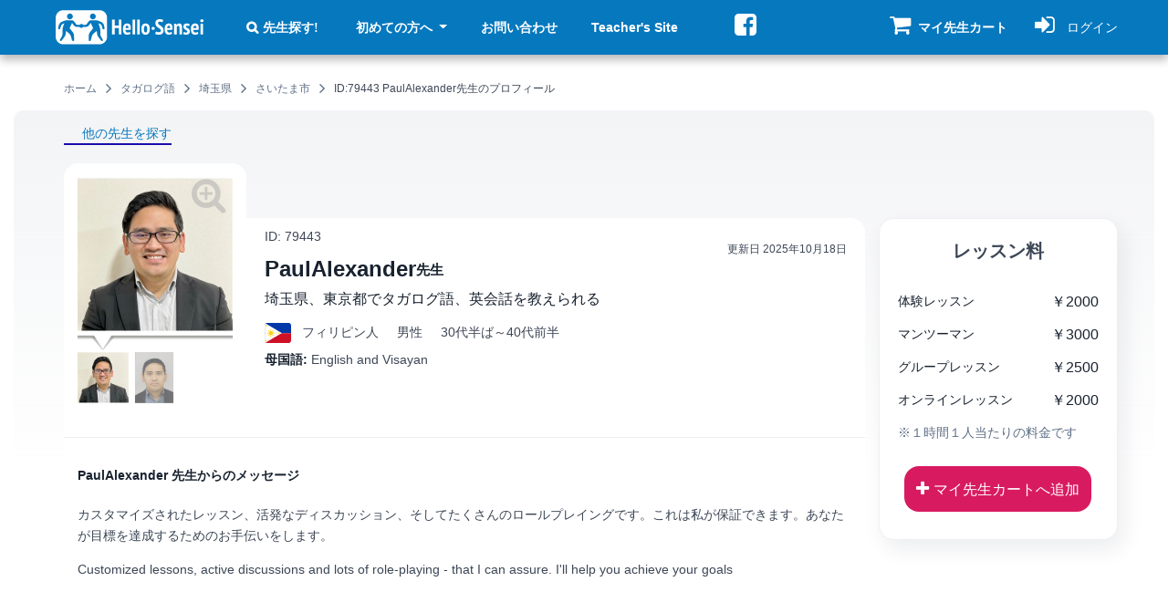

--- FILE ---
content_type: text/html; charset=utf-8
request_url: https://hello-sensei.com/%E5%85%88%E7%94%9F%E3%83%97%E3%83%AD%E3%83%95%E3%82%A3%E3%83%BC%E3%83%AB/79443
body_size: 16260
content:
<!DOCTYPE html>
<html lang="ja" dir="ltr">

<head profile="http://www.w3.org/1999/xhtml/vocab">
  <meta name="viewport" content="width=device-width, initial-scale=1.0">
  <!--[if IE]><![endif]-->
<link rel="dns-prefetch" href="//seal.cloudsecure.co.jp" />
<link rel="preconnect" href="//seal.cloudsecure.co.jp" />
<link rel="dns-prefetch" href="//fonts.gstatic.com" />
<link rel="preconnect" href="//fonts.gstatic.com" crossorigin="" />
<link rel="dns-prefetch" href="//ajax.googleapis.com" />
<link rel="preconnect" href="//ajax.googleapis.com" />
<meta http-equiv="Content-Type" content="text/html; charset=utf-8" />
<script type="application/ld+json">{"@context":"http://schema.org","@type":"BreadcrumbList","itemListElement":[{"@type":"ListItem","position":0,"item":{"@id":"https://hello-sensei.com/","name":"\u30db\u30fc\u30e0"}},{"@type":"ListItem","position":1,"item":{"@id":"https://hello-sensei.com/%E8%AC%9B%E5%B8%AB%E7%B4%B9%E4%BB%8B/%E3%83%95%E3%82%A3%E3%83%AA%E3%83%94%E3%83%B3%E8%AA%9E%EF%BC%88%E3%82%BF%E3%82%AC%E3%83%AD%E3%82%B0%E8%AA%9E%EF%BC%89","name":"\u30bf\u30ac\u30ed\u30b0\u8a9e"}},{"@type":"ListItem","position":2,"item":{"@id":"https://hello-sensei.com/%E8%AC%9B%E5%B8%AB%E7%B4%B9%E4%BB%8B/%E5%9F%BC%E7%8E%89%E7%9C%8C/%E3%83%95%E3%82%A3%E3%83%AA%E3%83%94%E3%83%B3%E8%AA%9E%EF%BC%88%E3%82%BF%E3%82%AC%E3%83%AD%E3%82%B0%E8%AA%9E%EF%BC%89","name":"\u57fc\u7389\u770c"}},{"@type":"ListItem","position":3,"item":{"@id":"https://hello-sensei.com/%E8%AC%9B%E5%B8%AB%E7%B4%B9%E4%BB%8B/%E3%81%95%E3%81%84%E3%81%9F%E3%81%BE%E5%B8%82/%E3%83%95%E3%82%A3%E3%83%AA%E3%83%94%E3%83%B3%E8%AA%9E%EF%BC%88%E3%82%BF%E3%82%AC%E3%83%AD%E3%82%B0%E8%AA%9E%EF%BC%89","name":"\u3055\u3044\u305f\u307e\u5e02"}},{"@type":"ListItem","position":4,"item":{"name":"ID:79443 PaulAlexander\u5148\u751f\u306e\u30d7\u30ed\u30d5\u30a3\u30fc\u30eb"}}]}</script>
<meta name="description" content="埼玉県、東京都でフィリピン語（タガログ語）,英語・英会話を個人的に教えています。 カフェなどでマンツーマンのプライベートレッスン料が￥3000です。ネイティブ言語がEnglish and Visayanのフィリピン人男性、ID:79443 PaulAlexander先生のプロフィール" />
<link rel="image_src" href="https://hello-sensei.com/sites/default/files/images_global/logo_square.png" />
<link rel="canonical" href="https://hello-sensei.com/%E5%85%88%E7%94%9F%E3%83%97%E3%83%AD%E3%83%95%E3%82%A3%E3%83%BC%E3%83%AB/79443" />
<meta name="thumbnail" content="https://hello-sensei.com/sites/default/files/imagefield_profile/2024/06/157313_79443/157313_79443_163131.jpeg" />
<link rel="shortcut icon" href="https://hello-sensei.com/sites/default/files/favicon/favicon.ico" type="image/vnd.microsoft.icon" />
<link rel="mask-icon" href="https://hello-sensei.com/sites/default/files/images_global/logo_square.svg" color="#0678be" />
<link rel="icon" href="https://hello-sensei.com/sites/default/files/favicon/favicon-16x16.png" sizes="16x16" />
<link rel="icon" href="https://hello-sensei.com/sites/default/files/favicon/favicon-32x32.png" sizes="32x32" />
<link rel="icon" href="https://hello-sensei.com/sites/default/files/favicon/favicon-96x96.png" sizes="96x96" />
<link rel="icon" href="https://hello-sensei.com/sites/default/files/favicon/android-icon-192x192.png" sizes="192x192" />
<link rel="apple-touch-icon" href="https://hello-sensei.com/sites/default/files/favicon/apple-icon-60x60.png" />
<link rel="apple-touch-icon" href="https://hello-sensei.com/sites/default/files/favicon/apple-icon-72x72.png" sizes="72x72" />
<link rel="apple-touch-icon" href="https://hello-sensei.com/sites/default/files/favicon/apple-icon-76x76.png" sizes="76x76" />
<link rel="apple-touch-icon" href="https://hello-sensei.com/sites/default/files/favicon/apple-icon-114x114.png" sizes="114x114" />
<link rel="apple-touch-icon" href="https://hello-sensei.com/sites/default/files/favicon/apple-icon-120x120.png" sizes="120x120" />
<link rel="apple-touch-icon" href="https://hello-sensei.com/sites/default/files/favicon/apple-icon-144x144.png" sizes="144x144" />
<link rel="apple-touch-icon" href="https://hello-sensei.com/sites/default/files/favicon/apple-icon-152x152.png" sizes="152x152" />
<link rel="apple-touch-icon" href="https://hello-sensei.com/sites/default/files/favicon/apple-icon-180x180.png" sizes="180x180" />
<link rel="apple-touch-icon-precomposed" href="https://hello-sensei.com/sites/default/files/favicon/apple-icon-57x57.png" />
  <title>ID:79443 PaulAlexander先生【フィリピン語（タガログ語） 英会話 - 埼玉県 東京都】とカフェでマンツーマン個人レッスン【ハロー先生ドットコム】</title>
    <link rel="preload" href="/sites/all/themes/bootstrap4_hs/fonts/fontawesome-webfont.woff2?v=4.7.0" as="font" type="font/woff2" crossorigin>
    <link type="text/css" rel="stylesheet" href="/sites/default/files/advagg_css/css__0N49ldkqW6vlr5h4m-FrBpg0N_kpUtA_cp_2kVqnnPU__zcb6AJZzMtwGbg8nZTBU2-524UMhGoeygqa0PxRqfpg__cFGa1jZO4IGzHnGMGu_9gRQMxzjSlHdoNrlOnI_JY9o.css" media="all" />
    <script type="text/javascript">
<!--//--><![CDATA[//><!--
function advagg_fallback(file){var head = document.getElementsByTagName("head")[0];var script = document.createElement("script");script.src = file;script.type = "text/javascript";head.appendChild(script);};
//--><!]]>
</script>
</head>
<body class="html not-front not-logged-in no-sidebars page-node page-node- page-node-79443 node-type-teacher uc-product-node i18n-ja role-anonymous-user" >
  <div id="skip-link">
    <a href="#main-content" class="element-invisible element-focusable">メインコンテンツに移動</a>
  </div>
    <div class="region region-page-top">
    <noscript aria-hidden="true"><iframe src="https://www.googletagmanager.com/ns.html?id=GTM-MNJWMZ5" height="0" width="0" style="display:none;visibility:hidden" title="Google Tag Manager">Google Tag Manager</iframe></noscript>  </div>
  <!DOCTYPE html PUBLIC "-//W3C//DTD HTML 4.0 Transitional//EN" "http://www.w3.org/TR/REC-html40/loose.dtd">
<html><head><meta http-equiv="content-type" content="text/html; charset=utf-8"></head><body><div id="page-wrapper" class="page-teacher page-teacher-next-generation">
<div class="main-wrap">
<div class="main-top">
    <header id="navbar" role="banner">
    <div class="container-fluid">
        <div class="container">
            <div class="header-region-wrap">

                                    <div class="header-region header-first">
                          <div class="region region-header-first">
    <section id="block-block-1" class="block block-block clearfix">

      
    <a href="/" title="英会話、語学教師の検索サイト Hello-Sensei.com"><img src="/sites/default/files/images_global/logo.svg" alt="個人の英会話講師、語学教師の検索サイト Hello-Sensei.com" width="341" height="98"></a>
</section>
  </div>
                    </div>
                
                                    <div class="header-region header-second navbar-collapse collapse" id="navbar-collapse">
                        <nav class="naw-wrap" role="navigation">
                                                                                                                      <div class="region region-header-second">
    <div id="block-menu-menu-student-header-m-anonymous" class="block block-menu">

    
  <div class="content">
    <ul class="menu nav"><li class="first leaf"><a href="/search" class="search-link">先生探す!</a></li>
<li class="expanded dropdown"><a href="/introduction" class="dropdown-toggle" data-toggle="dropdown">初めての方へ <span class="caret"></span></a><ul class="dropdown-menu"><li class="first leaf"><a href="/faq">よくある質問 FAQ</a></li>
<li class="leaf"><a href="/%E3%81%94%E5%88%A9%E7%94%A8%E6%96%99%E9%87%91" class="yen-link">ご利用料金</a></li>
<li class="leaf"><a href="/%E4%BD%BF%E3%81%84%E6%96%B9">使い方</a></li>
<li class="leaf"><a href="/%E9%80%A3%E7%B5%A1%E3%82%B5%E3%83%B3%E3%83%97%E3%83%AB%E3%83%A1%E3%83%BC%E3%83%AB">メール例 (レッスン依頼)</a></li>
<li class="leaf"><a href="/%E4%BA%A4%E6%B8%89%E3%82%B5%E3%83%B3%E3%83%97%E3%83%AB%E3%83%A1%E3%83%BC%E3%83%AB">メール例 (交渉・相談)</a></li>
<li class="last leaf"><a href="/tos">ご利用規約</a></li>
</ul></li>
<li class="leaf"><a href="/contact">お問い合わせ</a></li>
<li class="last leaf"><a href="https://hello-sensei.com/en/sensei">Teacher's Site</a></li>
</ul>  </div>
</div>
<div id="block-block-8" class="block block-block d-none d-lg-block">

    
  <div class="content">
    <p><a href="https://www.facebook.com/h.sensei" title="ハロー先生ドットコムのfacebookページへ" class="social-link social-twitter"><i class="fa fa-facebook-square fa-2x"></i></a></p>
  </div>
</div>
  </div>
                                                    </nav>
                    </div>
                
                                    <div class="header-region header-third">
                          <div class="region region-header-third">
    <div id="block-uc-ajax-cart-hs-uc-ajax-cart-hs" class="block block-uc-ajax-cart-hs block-uc-cart block-uc-ajax-cart-alt">

    
  <div class="content">
    <div class="uc-ajax-cart-alt-cart"><div id="cart-block-contents-ajax" class="temp-cart">
  <a title="マイ先生カートの中身を見る 連絡先入手のお申込みはこちらから" href="/cart">
      <span class="shopping-cart-icon">
        <i class="fa fa-shopping-cart" aria-hidden="true">
        </i>
              </span>
      <span class="cart-tip-text tip-text">マイ先生カート</span>
  </a>
</div>
</div>  </div>
</div>
  </div>
                    </div>
                

                                  <div class="header-region header-fourth">
                        <div class="region region-header-fourth">
    <div id="block-user-account-block-student-account" class="block block-user-account-block">

    
  <div class="content">
      <a href="/user" title="ログインページへ">
    <i class="fa fa-sign-in" aria-hidden="true"></i>
    <span class="tip-text">ログイン</span>
  </a>
  </div>
</div>
  </div>
                  </div>
                

                                    <div class="header-region header-mobile-menu">
                        <div class="region region-header-menu-toggle">
                            <button type="button" id="navbar-toggle" class="navbar-toggle collapsed" data-toggle="collapse" data-target="#navbar-collapse">
                                <span class="icon-bar-wrap">
                                    <span class="icon-bar"></span>
                                    <span class="icon-bar"></span>
                                    <span class="icon-bar"></span>
                                </span>
                                <span class="tip-text">メニュー</span>
                            </button>
                        </div>
                    </div>
                
            </div>
        </div>
    </div>
</header>

                
    <main id="main-content" role="main" tabindex="-1" class="main-container container-fluid">

      
        <div class="container">
            <div class="row">
                <section class="main-cont col-12">
                    
                                              <div class="region region-breadcrumb">
    <div id="block-breadcrumb-hs-breadcrumb-hs" class="block block-breadcrumb-hs">

    
  <div class="content">
    <span class="element-invisible"></span><div class="breadcrumb"><span><a href="/">ホーム</a><i class="fa fa-angle-right"></i></span><span><a href="/%E8%AC%9B%E5%B8%AB%E7%B4%B9%E4%BB%8B/%E3%83%95%E3%82%A3%E3%83%AA%E3%83%94%E3%83%B3%E8%AA%9E%EF%BC%88%E3%82%BF%E3%82%AC%E3%83%AD%E3%82%B0%E8%AA%9E%EF%BC%89">タガログ語</a><i class="fa fa-angle-right"></i></span><span><a href="/%E8%AC%9B%E5%B8%AB%E7%B4%B9%E4%BB%8B/%E5%9F%BC%E7%8E%89%E7%9C%8C/%E3%83%95%E3%82%A3%E3%83%AA%E3%83%94%E3%83%B3%E8%AA%9E%EF%BC%88%E3%82%BF%E3%82%AC%E3%83%AD%E3%82%B0%E8%AA%9E%EF%BC%89">埼玉県</a><i class="fa fa-angle-right"></i></span><span><a href="/%E8%AC%9B%E5%B8%AB%E7%B4%B9%E4%BB%8B/%E3%81%95%E3%81%84%E3%81%9F%E3%81%BE%E5%B8%82/%E3%83%95%E3%82%A3%E3%83%AA%E3%83%94%E3%83%B3%E8%AA%9E%EF%BC%88%E3%82%BF%E3%82%AC%E3%83%AD%E3%82%B0%E8%AA%9E%EF%BC%89">さいたま市</a><i class="fa fa-angle-right"></i></span><span>ID:79443 PaulAlexander先生のプロフィール</span></div>  </div>
</div>
  </div>
                    
                    
                    
                    
                                    </section>
            </div>
        </div>
        <div class="content-wrapper">
            <div class="container">
                <div class="row">
                    <section class="col-12">
                        

<article id="node-79443" class="node node-teacher node-content-79443 clearfix node-teacher-next-generation">
        <div class="back-url">
      <i class="fa fa-search" aria-hidden="true"></i><a href="/search">他の先生を探す</a>    </div>

      <div class="profile-teacher container">
    <div class="row row-align-start">
      <div class="profile-top-left col-md-9 col-xs-12 col-12 col">
        <div class="row row-photo-info">
          <div class="profile-photo col">
            <div class="galleryformatter galleryview galleryformatter-greenarrows">
  <div class="gallery-slides">
    <div class="gallery-frame">
      <ul>
              <li class="gallery-slide" id="slide-0-field_pic-79443">
          <a href="https://hello-sensei.com/sites/default/files/styles/1200x1200/public/imagefield_profile/2024/06/157313_79443/157313_79443_163131.jpeg?itok=3V5C2O-Q" title="PaulAlexander先生【フィリピン語（タガログ語） 英会話 - 埼玉県 東京都】 image 1" class="colorbox" rel="gallery-[field_pic-79443]"><img src="https://hello-sensei.com/sites/default/files/styles/340x340/public/imagefield_profile/2024/06/157313_79443/157313_79443_163131.jpeg?itok=x2t5id8P" width="340" height="340" alt="" title="PaulAlexander先生【フィリピン語（タガログ語） 英会話 - 埼玉県 東京都】 image 1"></a>                  </li>
              <li class="gallery-slide" id="slide-1-field_pic-79443">
          <a href="https://hello-sensei.com/sites/default/files/styles/1200x1200/public/imagefield_profile/2025/10/157313_79443/157313_79443_217149.jpg?itok=QQUD09JP" title="PaulAlexander先生【フィリピン語（タガログ語） 英会話 - 埼玉県 東京都】 image 2" class="colorbox" rel="gallery-[field_pic-79443]"><img src="https://hello-sensei.com/sites/default/files/styles/340x340/public/imagefield_profile/2025/10/157313_79443/157313_79443_217149.jpg?itok=Cs1QL7yd" width="340" height="340" alt="" title="PaulAlexander先生【フィリピン語（タガログ語） 英会話 - 埼玉県 東京都】 image 2"></a>                  </li>
            </ul>
    </div>
  </div>
    <div class="gallery-thumbs">
    <div class="wrapper">
      <ul>
                  <li class="slide-0"><a href="#slide-0-field_pic-79443"><img src="https://hello-sensei.com/sites/default/files/styles/uc_cart/public/imagefield_profile/2024/06/157313_79443/157313_79443_163131.jpeg?itok=-ING2fag" width="200" height="200" alt="" title="PaulAlexander先生【フィリピン語（タガログ語） 英会話 - 埼玉県 東京都】 image 1"></a></li>
                  <li class="slide-1"><a href="#slide-1-field_pic-79443"><img src="https://hello-sensei.com/sites/default/files/styles/uc_cart/public/imagefield_profile/2025/10/157313_79443/157313_79443_217149.jpg?itok=dRp2U5_P" width="200" height="200" alt="" title="PaulAlexander先生【フィリピン語（タガログ語） 英会話 - 埼玉県 東京都】 image 2"></a></li>
              </ul>
    </div>
  </div>
  </div>
                      </div>

          <div class="profile-top-info col">
            <div class="profile-top-info-row">
              <div class="profile-top-info-left">
                <div class="teacher-nid">ID: 79443</div>                 <h1 class="page-header">
                  <span class="teacher-title"><span class="field_name_first">PaulAlexander</span><span class="sensei">先生</span></span>                  <span class="teacher-info">
                                          埼玉県、東京都でタガログ語、英会話を教えられる                                       </span>
                </h1>


                <div class="teacher-base-info">
                  <div class="field_nationality"><div class="country-icon"><img src="https://hello-sensei.com/sites/default/files/country_icons/ph.svg" alt="フィリピン" loading="lazy"></div> <span class="country-name">フィリピン</span>人</div>
                  <div class="field_gender"><span class="field-items">男性</span></div><div class="field_age"><span class="field-items">30代半ば～40代前半</span></div>                </div>

                <div class="field_native_language"><span class="labels">母国語: </span><span class="field-items">English and Visayan</span></div>
              </div>
              <div class="profile-top-info-right">
                <div class="new-updated-wrap"><span class="updated_date_by_teacher"><span class="date-label">更新日 </span><span class="date-value"><time datetime="2025-10-18">2025年10月18日</time></span></span> </div>                              </div>
            </div>

          </div>
        </div>
        <div class="row">
          <div class="profile-message col-md-12 col-xs-12 col-12 col">
            <div class="profile-message-inner">
              <div class="profile-message-title">
                PaulAlexander 先生からのメッセージ
              </div>
              <div class="message">
                <div class="field field-name-field-message field-type-text-long field-label-hidden"><div class="field-items"><div class="field-item even"><div class="text-toggle-container"><div class="text-content"><p>カスタマイズされたレッスン、活発なディスカッション、そしてたくさんのロールプレイングです。これは私が保証できます。あなたが目標を達成するためのお手伝いをします。</p>
<p>Customized lessons, active discussions and lots of role-playing - that I can assure. I'll help you achieve your goals</p>
</div></div></div></div></div>              </div>
            </div>
          </div>
        </div>
        <div class="profile-middle row">
          <div class="lesson-info col-md-6 col-xs-12 col-12 col">
            <h2 class="subtitle">レッスン情報</h2>
            <div class="labels">レッスン言語</div>
            <div class="taxorder_fields">
              <div>

                <div class="lesson-language field_taxonomy_lesson_language"><span class="lang-name">フィリピン語（タガログ語）</span> <span class="lang-native">(ネイティブ)</span></div><div class="lesson-language field_taxonomy_lesson_language_2"><span class="lang-name">英語・英会話</span> <span class="lang-native">(ネイティブ)</span></div>              </div>
            </div>

            <div class="field_lesson_target"><div class="labels">対象者</div><div class="field-items"><ul class="item-list"><li class="field-item">社会人</li><li class="field-item">高齢者</li><li class="field-item">大学生</li><li class="field-item">高校生</li><li class="field-item">中学生</li><li class="field-item">小学生</li><li class="field-item">未就学児(4歳以上)</li></ul></div></div><div class="field_lesson_level"><div class="labels">対象レベル</div><div class="field-items"><ul class="item-list"><li class="field-item">初級者</li><li class="field-item">まだレベルか分からない方</li><li class="field-item">読み書きはできるけど会話が苦手な人</li><li class="field-item">恥ずかしがりやの人</li><li class="field-item">語学留学・ワーホリ経験者・帰国子女</li><li class="field-item">専門分野での語学</li></ul></div></div><div class="field_lesson_style"><div class="labels">得意なレッスン内容</div><div class="field-items"><ul class="item-list"><li class="field-item">日常会話</li><li class="field-item">フリートーク</li><li class="field-item">異文化についての会話</li><li class="field-item">ビジネス会話</li><li class="field-item">ロールプレイ</li><li class="field-item">キッズ会話</li><li class="field-item">語学検定対策</li><li class="field-item">法人向け（企業などへの出向）</li></ul></div></div><div class="field_lesson_place"><div class="labels">レッスン場所</div><div class="field-items"><ul class="item-list"><li class="field-item">カフェやレストラン</li><li class="field-item">公園</li><li class="field-item">先生の自宅</li><li class="field-item">生徒の自宅(家庭教師)</li><li class="field-item">その他の公然の場所</li><li class="field-item field_lesson_online">オンラインレッスンあり</li></ul></div></div>
          </div>

          <div class="profile-lesson-schedule col-md-6 col-xs-12 col-12 col">
            <div class="lesson-time">
              <h2 class="subtitle">レッスン可能時間の目安</h2>
              <table class="matrix-hs-table matrix-hs-data">
  <thead class="matrix-hs-header">
  <tr>
          <th></th>
          <th>月</th>
          <th>火</th>
          <th>水</th>
          <th>木</th>
          <th>金</th>
          <th>土</th>
          <th>日</th>
      </tr>
  </thead>
  <tbody class="matrix-hs-body">
      <tr class="odd">
      <td class="left-header">
        早朝      </td>
              <td>
          
                  </td>
              <td>
          
                  </td>
              <td>
          
                  </td>
              <td>
          
                  </td>
              <td>
          
                  </td>
              <td>
                        <svg viewbox="0 0 65 65" xmlns="http://www.w3.org/2000/svg" width="16" height="16">
                  <g transform="matrix(1,0,0,1,0,0)">
                      <g>
                          <circle cx="32.5" cy="32.5" fill="#1e3050" r="32"></circle>
                          <circle cx="32.5" cy="32.5" fill="#ffffff" r="23.5"></circle>
                      </g>
                  </g>
              </svg>
                  </td>
              <td>
                        <svg viewbox="0 0 65 65" xmlns="http://www.w3.org/2000/svg" width="16" height="16">
                  <g transform="matrix(1,0,0,1,0,0)">
                      <g>
                          <circle cx="32.5" cy="32.5" fill="#1e3050" r="32"></circle>
                          <circle cx="32.5" cy="32.5" fill="#ffffff" r="23.5"></circle>
                      </g>
                  </g>
              </svg>
                  </td>
          </tr>
      <tr class="even">
      <td class="left-header">
        午前中      </td>
              <td>
          
                  </td>
              <td>
          
                  </td>
              <td>
          
                  </td>
              <td>
          
                  </td>
              <td>
          
                  </td>
              <td>
                        <svg viewbox="0 0 65 65" xmlns="http://www.w3.org/2000/svg" width="16" height="16">
                  <g transform="matrix(1,0,0,1,0,0)">
                      <g>
                          <circle cx="32.5" cy="32.5" fill="#1e3050" r="32"></circle>
                          <circle cx="32.5" cy="32.5" fill="#ffffff" r="23.5"></circle>
                      </g>
                  </g>
              </svg>
                  </td>
              <td>
                        <svg viewbox="0 0 65 65" xmlns="http://www.w3.org/2000/svg" width="16" height="16">
                  <g transform="matrix(1,0,0,1,0,0)">
                      <g>
                          <circle cx="32.5" cy="32.5" fill="#1e3050" r="32"></circle>
                          <circle cx="32.5" cy="32.5" fill="#ffffff" r="23.5"></circle>
                      </g>
                  </g>
              </svg>
                  </td>
          </tr>
      <tr class="odd">
      <td class="left-header">
        お昼前後      </td>
              <td>
          
                  </td>
              <td>
          
                  </td>
              <td>
          
                  </td>
              <td>
          
                  </td>
              <td>
          
                  </td>
              <td>
                        <svg viewbox="0 0 65 65" xmlns="http://www.w3.org/2000/svg" width="16" height="16">
                  <g transform="matrix(1,0,0,1,0,0)">
                      <g>
                          <circle cx="32.5" cy="32.5" fill="#1e3050" r="32"></circle>
                          <circle cx="32.5" cy="32.5" fill="#ffffff" r="23.5"></circle>
                      </g>
                  </g>
              </svg>
                  </td>
              <td>
                        <svg viewbox="0 0 65 65" xmlns="http://www.w3.org/2000/svg" width="16" height="16">
                  <g transform="matrix(1,0,0,1,0,0)">
                      <g>
                          <circle cx="32.5" cy="32.5" fill="#1e3050" r="32"></circle>
                          <circle cx="32.5" cy="32.5" fill="#ffffff" r="23.5"></circle>
                      </g>
                  </g>
              </svg>
                  </td>
          </tr>
      <tr class="even">
      <td class="left-header">
        午後      </td>
              <td>
                        <svg viewbox="0 0 65 65" xmlns="http://www.w3.org/2000/svg" width="16" height="16">
                  <g transform="matrix(1,0,0,1,0,0)">
                      <g>
                          <circle cx="32.5" cy="32.5" fill="#1e3050" r="32"></circle>
                          <circle cx="32.5" cy="32.5" fill="#ffffff" r="23.5"></circle>
                      </g>
                  </g>
              </svg>
                  </td>
              <td>
                        <svg viewbox="0 0 65 65" xmlns="http://www.w3.org/2000/svg" width="16" height="16">
                  <g transform="matrix(1,0,0,1,0,0)">
                      <g>
                          <circle cx="32.5" cy="32.5" fill="#1e3050" r="32"></circle>
                          <circle cx="32.5" cy="32.5" fill="#ffffff" r="23.5"></circle>
                      </g>
                  </g>
              </svg>
                  </td>
              <td>
                        <svg viewbox="0 0 65 65" xmlns="http://www.w3.org/2000/svg" width="16" height="16">
                  <g transform="matrix(1,0,0,1,0,0)">
                      <g>
                          <circle cx="32.5" cy="32.5" fill="#1e3050" r="32"></circle>
                          <circle cx="32.5" cy="32.5" fill="#ffffff" r="23.5"></circle>
                      </g>
                  </g>
              </svg>
                  </td>
              <td>
                        <svg viewbox="0 0 65 65" xmlns="http://www.w3.org/2000/svg" width="16" height="16">
                  <g transform="matrix(1,0,0,1,0,0)">
                      <g>
                          <circle cx="32.5" cy="32.5" fill="#1e3050" r="32"></circle>
                          <circle cx="32.5" cy="32.5" fill="#ffffff" r="23.5"></circle>
                      </g>
                  </g>
              </svg>
                  </td>
              <td>
                        <svg viewbox="0 0 65 65" xmlns="http://www.w3.org/2000/svg" width="16" height="16">
                  <g transform="matrix(1,0,0,1,0,0)">
                      <g>
                          <circle cx="32.5" cy="32.5" fill="#1e3050" r="32"></circle>
                          <circle cx="32.5" cy="32.5" fill="#ffffff" r="23.5"></circle>
                      </g>
                  </g>
              </svg>
                  </td>
              <td>
                        <svg viewbox="0 0 65 65" xmlns="http://www.w3.org/2000/svg" width="16" height="16">
                  <g transform="matrix(1,0,0,1,0,0)">
                      <g>
                          <circle cx="32.5" cy="32.5" fill="#1e3050" r="32"></circle>
                          <circle cx="32.5" cy="32.5" fill="#ffffff" r="23.5"></circle>
                      </g>
                  </g>
              </svg>
                  </td>
              <td>
                        <svg viewbox="0 0 65 65" xmlns="http://www.w3.org/2000/svg" width="16" height="16">
                  <g transform="matrix(1,0,0,1,0,0)">
                      <g>
                          <circle cx="32.5" cy="32.5" fill="#1e3050" r="32"></circle>
                          <circle cx="32.5" cy="32.5" fill="#ffffff" r="23.5"></circle>
                      </g>
                  </g>
              </svg>
                  </td>
          </tr>
      <tr class="odd">
      <td class="left-header">
        夕方・夜      </td>
              <td>
                        <svg viewbox="0 0 65 65" xmlns="http://www.w3.org/2000/svg" width="16" height="16">
                  <g transform="matrix(1,0,0,1,0,0)">
                      <g>
                          <circle cx="32.5" cy="32.5" fill="#1e3050" r="32"></circle>
                          <circle cx="32.5" cy="32.5" fill="#ffffff" r="23.5"></circle>
                      </g>
                  </g>
              </svg>
                  </td>
              <td>
                        <svg viewbox="0 0 65 65" xmlns="http://www.w3.org/2000/svg" width="16" height="16">
                  <g transform="matrix(1,0,0,1,0,0)">
                      <g>
                          <circle cx="32.5" cy="32.5" fill="#1e3050" r="32"></circle>
                          <circle cx="32.5" cy="32.5" fill="#ffffff" r="23.5"></circle>
                      </g>
                  </g>
              </svg>
                  </td>
              <td>
                        <svg viewbox="0 0 65 65" xmlns="http://www.w3.org/2000/svg" width="16" height="16">
                  <g transform="matrix(1,0,0,1,0,0)">
                      <g>
                          <circle cx="32.5" cy="32.5" fill="#1e3050" r="32"></circle>
                          <circle cx="32.5" cy="32.5" fill="#ffffff" r="23.5"></circle>
                      </g>
                  </g>
              </svg>
                  </td>
              <td>
                        <svg viewbox="0 0 65 65" xmlns="http://www.w3.org/2000/svg" width="16" height="16">
                  <g transform="matrix(1,0,0,1,0,0)">
                      <g>
                          <circle cx="32.5" cy="32.5" fill="#1e3050" r="32"></circle>
                          <circle cx="32.5" cy="32.5" fill="#ffffff" r="23.5"></circle>
                      </g>
                  </g>
              </svg>
                  </td>
              <td>
                        <svg viewbox="0 0 65 65" xmlns="http://www.w3.org/2000/svg" width="16" height="16">
                  <g transform="matrix(1,0,0,1,0,0)">
                      <g>
                          <circle cx="32.5" cy="32.5" fill="#1e3050" r="32"></circle>
                          <circle cx="32.5" cy="32.5" fill="#ffffff" r="23.5"></circle>
                      </g>
                  </g>
              </svg>
                  </td>
              <td>
                        <svg viewbox="0 0 65 65" xmlns="http://www.w3.org/2000/svg" width="16" height="16">
                  <g transform="matrix(1,0,0,1,0,0)">
                      <g>
                          <circle cx="32.5" cy="32.5" fill="#1e3050" r="32"></circle>
                          <circle cx="32.5" cy="32.5" fill="#ffffff" r="23.5"></circle>
                      </g>
                  </g>
              </svg>
                  </td>
              <td>
                        <svg viewbox="0 0 65 65" xmlns="http://www.w3.org/2000/svg" width="16" height="16">
                  <g transform="matrix(1,0,0,1,0,0)">
                      <g>
                          <circle cx="32.5" cy="32.5" fill="#1e3050" r="32"></circle>
                          <circle cx="32.5" cy="32.5" fill="#ffffff" r="23.5"></circle>
                      </g>
                  </g>
              </svg>
                  </td>
          </tr>
    </tbody>
</table>
              <span class="lesson-time-descr">※表記中の時間帯でのレッスンを保証するものではありません。先生によってはスケジュールが常に変わりやすいため、具体的なレッスンの日時はご利用者様と先生との間の双方の都合で個人的にお取り決めください。</span>
            </div>
          </div>

        </div>
        <div class="profile-bottom row">

          <div class="col-md-12 col-xs-12 col-12 col">
            <h2 class="subtitle">レッスンエリア</h2>
            <div class="row lesson-location">

              <div class="col-md-12 col-xs-12 col-12 col">

                                  <div class="lesson-area">
                    <div class="field-items">
                      <div class="field field-name-field-taxonomy-lesson-area field-type-taxonomy-term-reference field-label-above"><div class="field-label">レッスン地域: </div><div class="field-items"><div class="field-item even"><div class="item-list"><div class="item-list-title"><a href="/%E8%AC%9B%E5%B8%AB%E7%B4%B9%E4%BB%8B/%E5%9F%BC%E7%8E%89%E7%9C%8C/%E3%83%95%E3%82%A3%E3%83%AA%E3%83%94%E3%83%B3%E8%AA%9E%EF%BC%88%E3%82%BF%E3%82%AC%E3%83%AD%E3%82%B0%E8%AA%9E%EF%BC%89" title="フィリピン語（タガログ語） 埼玉県">埼玉県</a></div><ul><li class="first"><a href="/%E8%AC%9B%E5%B8%AB%E7%B4%B9%E4%BB%8B/%E3%81%95%E3%81%84%E3%81%9F%E3%81%BE%E5%B8%82/%E3%83%95%E3%82%A3%E3%83%AA%E3%83%94%E3%83%B3%E8%AA%9E%EF%BC%88%E3%82%BF%E3%82%AC%E3%83%AD%E3%82%B0%E8%AA%9E%EF%BC%89" title="フィリピン語（タガログ語） さいたま市">さいたま市</a></li>
<li><a href="/%E8%AC%9B%E5%B8%AB%E7%B4%B9%E4%BB%8B/%E5%B7%9D%E8%B6%8A%E5%B8%82/%E3%83%95%E3%82%A3%E3%83%AA%E3%83%94%E3%83%B3%E8%AA%9E%EF%BC%88%E3%82%BF%E3%82%AC%E3%83%AD%E3%82%B0%E8%AA%9E%EF%BC%89" title="フィリピン語（タガログ語） 川越市">川越市</a></li>
<li><a href="/%E8%AC%9B%E5%B8%AB%E7%B4%B9%E4%BB%8B/%E5%B7%9D%E5%8F%A3%E5%B8%82/%E3%83%95%E3%82%A3%E3%83%AA%E3%83%94%E3%83%B3%E8%AA%9E%EF%BC%88%E3%82%BF%E3%82%AC%E3%83%AD%E3%82%B0%E8%AA%9E%EF%BC%89" title="フィリピン語（タガログ語） 川口市">川口市</a></li>
<li><a href="/%E8%AC%9B%E5%B8%AB%E7%B4%B9%E4%BB%8B/%E6%89%80%E6%B2%A2%E5%B8%82/%E3%83%95%E3%82%A3%E3%83%AA%E3%83%94%E3%83%B3%E8%AA%9E%EF%BC%88%E3%82%BF%E3%82%AC%E3%83%AD%E3%82%B0%E8%AA%9E%EF%BC%89" title="フィリピン語（タガログ語） 所沢市">所沢市</a></li>
<li><a href="/%E8%AC%9B%E5%B8%AB%E7%B4%B9%E4%BB%8B/%E6%98%A5%E6%97%A5%E9%83%A8%E5%B8%82/%E3%83%95%E3%82%A3%E3%83%AA%E3%83%94%E3%83%B3%E8%AA%9E%EF%BC%88%E3%82%BF%E3%82%AC%E3%83%AD%E3%82%B0%E8%AA%9E%EF%BC%89" title="フィリピン語（タガログ語） 春日部市">春日部市</a></li>
<li><a href="/%E8%AC%9B%E5%B8%AB%E7%B4%B9%E4%BB%8B/%E4%B8%8A%E5%B0%BE%E5%B8%82/%E3%83%95%E3%82%A3%E3%83%AA%E3%83%94%E3%83%B3%E8%AA%9E%EF%BC%88%E3%82%BF%E3%82%AC%E3%83%AD%E3%82%B0%E8%AA%9E%EF%BC%89" title="フィリピン語（タガログ語） 上尾市">上尾市</a></li>
<li><a href="/%E8%AC%9B%E5%B8%AB%E7%B4%B9%E4%BB%8B/%E8%B6%8A%E8%B0%B7%E5%B8%82/%E3%83%95%E3%82%A3%E3%83%AA%E3%83%94%E3%83%B3%E8%AA%9E%EF%BC%88%E3%82%BF%E3%82%AC%E3%83%AD%E3%82%B0%E8%AA%9E%EF%BC%89" title="フィリピン語（タガログ語） 越谷市">越谷市</a></li>
<li><a href="/%E8%AC%9B%E5%B8%AB%E7%B4%B9%E4%BB%8B/%E8%95%A8%E5%B8%82/%E3%83%95%E3%82%A3%E3%83%AA%E3%83%94%E3%83%B3%E8%AA%9E%EF%BC%88%E3%82%BF%E3%82%AC%E3%83%AD%E3%82%B0%E8%AA%9E%EF%BC%89" title="フィリピン語（タガログ語） 蕨市">蕨市</a></li>
<li><a href="/%E8%AC%9B%E5%B8%AB%E7%B4%B9%E4%BB%8B/%E6%88%B8%E7%94%B0%E5%B8%82/%E3%83%95%E3%82%A3%E3%83%AA%E3%83%94%E3%83%B3%E8%AA%9E%EF%BC%88%E3%82%BF%E3%82%AC%E3%83%AD%E3%82%B0%E8%AA%9E%EF%BC%89" title="フィリピン語（タガログ語） 戸田市">戸田市</a></li>
<li><a href="/%E8%AC%9B%E5%B8%AB%E7%B4%B9%E4%BB%8B/%E6%9C%9D%E9%9C%9E%E5%B8%82/%E3%83%95%E3%82%A3%E3%83%AA%E3%83%94%E3%83%B3%E8%AA%9E%EF%BC%88%E3%82%BF%E3%82%AC%E3%83%AD%E3%82%B0%E8%AA%9E%EF%BC%89" title="フィリピン語（タガログ語） 朝霞市">朝霞市</a></li>
<li><a href="/%E8%AC%9B%E5%B8%AB%E7%B4%B9%E4%BB%8B/%E6%96%B0%E5%BA%A7%E5%B8%82/%E3%83%95%E3%82%A3%E3%83%AA%E3%83%94%E3%83%B3%E8%AA%9E%EF%BC%88%E3%82%BF%E3%82%AC%E3%83%AD%E3%82%B0%E8%AA%9E%EF%BC%89" title="フィリピン語（タガログ語） 新座市">新座市</a></li>
<li><a href="/%E8%AC%9B%E5%B8%AB%E7%B4%B9%E4%BB%8B/%E4%B8%89%E9%83%B7%E5%B8%82/%E3%83%95%E3%82%A3%E3%83%AA%E3%83%94%E3%83%B3%E8%AA%9E%EF%BC%88%E3%82%BF%E3%82%AC%E3%83%AD%E3%82%B0%E8%AA%9E%EF%BC%89" title="フィリピン語（タガログ語） 三郷市">三郷市</a></li>
<li class="last"><a href="/%E8%AC%9B%E5%B8%AB%E7%B4%B9%E4%BB%8B/%E5%90%89%E5%B7%9D%E5%B8%82/%E3%83%95%E3%82%A3%E3%83%AA%E3%83%94%E3%83%B3%E8%AA%9E%EF%BC%88%E3%82%BF%E3%82%AC%E3%83%AD%E3%82%B0%E8%AA%9E%EF%BC%89" title="フィリピン語（タガログ語） 吉川市">吉川市</a></li>
</ul></div></div><div class="field-item odd"><div class="item-list"><div class="item-list-title"><a href="/%E8%AC%9B%E5%B8%AB%E7%B4%B9%E4%BB%8B/%E6%9D%B1%E4%BA%AC%E9%83%BD/%E3%83%95%E3%82%A3%E3%83%AA%E3%83%94%E3%83%B3%E8%AA%9E%EF%BC%88%E3%82%BF%E3%82%AC%E3%83%AD%E3%82%B0%E8%AA%9E%EF%BC%89" title="フィリピン語（タガログ語） 東京都">東京都</a></div><ul><li class="first"><a href="/%E8%AC%9B%E5%B8%AB%E7%B4%B9%E4%BB%8B/%E5%8D%83%E4%BB%A3%E7%94%B0%E5%8C%BA/%E3%83%95%E3%82%A3%E3%83%AA%E3%83%94%E3%83%B3%E8%AA%9E%EF%BC%88%E3%82%BF%E3%82%AC%E3%83%AD%E3%82%B0%E8%AA%9E%EF%BC%89" title="フィリピン語（タガログ語） 千代田区">千代田区</a></li>
<li><a href="/%E8%AC%9B%E5%B8%AB%E7%B4%B9%E4%BB%8B/%E4%B8%AD%E5%A4%AE%E5%8C%BA/%E3%83%95%E3%82%A3%E3%83%AA%E3%83%94%E3%83%B3%E8%AA%9E%EF%BC%88%E3%82%BF%E3%82%AC%E3%83%AD%E3%82%B0%E8%AA%9E%EF%BC%89" title="フィリピン語（タガログ語） 中央区">中央区</a></li>
<li><a href="/%E8%AC%9B%E5%B8%AB%E7%B4%B9%E4%BB%8B/%E6%B8%AF%E5%8C%BA/%E3%83%95%E3%82%A3%E3%83%AA%E3%83%94%E3%83%B3%E8%AA%9E%EF%BC%88%E3%82%BF%E3%82%AC%E3%83%AD%E3%82%B0%E8%AA%9E%EF%BC%89" title="フィリピン語（タガログ語） 港区">港区</a></li>
<li><a href="/%E8%AC%9B%E5%B8%AB%E7%B4%B9%E4%BB%8B/%E6%96%B0%E5%AE%BF%E5%8C%BA/%E3%83%95%E3%82%A3%E3%83%AA%E3%83%94%E3%83%B3%E8%AA%9E%EF%BC%88%E3%82%BF%E3%82%AC%E3%83%AD%E3%82%B0%E8%AA%9E%EF%BC%89" title="フィリピン語（タガログ語） 新宿区">新宿区</a></li>
<li><a href="/%E8%AC%9B%E5%B8%AB%E7%B4%B9%E4%BB%8B/%E6%96%87%E4%BA%AC%E5%8C%BA/%E3%83%95%E3%82%A3%E3%83%AA%E3%83%94%E3%83%B3%E8%AA%9E%EF%BC%88%E3%82%BF%E3%82%AC%E3%83%AD%E3%82%B0%E8%AA%9E%EF%BC%89" title="フィリピン語（タガログ語） 文京区">文京区</a></li>
<li><a href="/%E8%AC%9B%E5%B8%AB%E7%B4%B9%E4%BB%8B/%E5%8F%B0%E6%9D%B1%E5%8C%BA/%E3%83%95%E3%82%A3%E3%83%AA%E3%83%94%E3%83%B3%E8%AA%9E%EF%BC%88%E3%82%BF%E3%82%AC%E3%83%AD%E3%82%B0%E8%AA%9E%EF%BC%89" title="フィリピン語（タガログ語） 台東区">台東区</a></li>
<li><a href="/%E8%AC%9B%E5%B8%AB%E7%B4%B9%E4%BB%8B/%E6%B8%8B%E8%B0%B7%E5%8C%BA/%E3%83%95%E3%82%A3%E3%83%AA%E3%83%94%E3%83%B3%E8%AA%9E%EF%BC%88%E3%82%BF%E3%82%AC%E3%83%AD%E3%82%B0%E8%AA%9E%EF%BC%89" title="フィリピン語（タガログ語） 渋谷区">渋谷区</a></li>
<li><a href="/%E8%AC%9B%E5%B8%AB%E7%B4%B9%E4%BB%8B/%E8%B1%8A%E5%B3%B6%E5%8C%BA/%E3%83%95%E3%82%A3%E3%83%AA%E3%83%94%E3%83%B3%E8%AA%9E%EF%BC%88%E3%82%BF%E3%82%AC%E3%83%AD%E3%82%B0%E8%AA%9E%EF%BC%89" title="フィリピン語（タガログ語） 豊島区">豊島区</a></li>
<li><a href="/%E8%AC%9B%E5%B8%AB%E7%B4%B9%E4%BB%8B/%E5%8C%97%E5%8C%BA/%E3%83%95%E3%82%A3%E3%83%AA%E3%83%94%E3%83%B3%E8%AA%9E%EF%BC%88%E3%82%BF%E3%82%AC%E3%83%AD%E3%82%B0%E8%AA%9E%EF%BC%89" title="フィリピン語（タガログ語） 北区">北区</a></li>
<li><a href="/%E8%AC%9B%E5%B8%AB%E7%B4%B9%E4%BB%8B/%E8%8D%92%E5%B7%9D%E5%8C%BA/%E3%83%95%E3%82%A3%E3%83%AA%E3%83%94%E3%83%B3%E8%AA%9E%EF%BC%88%E3%82%BF%E3%82%AC%E3%83%AD%E3%82%B0%E8%AA%9E%EF%BC%89" title="フィリピン語（タガログ語） 荒川区">荒川区</a></li>
<li class="last"><a href="/%E8%AC%9B%E5%B8%AB%E7%B4%B9%E4%BB%8B/%E6%9D%BF%E6%A9%8B%E5%8C%BA/%E3%83%95%E3%82%A3%E3%83%AA%E3%83%94%E3%83%B3%E8%AA%9E%EF%BC%88%E3%82%BF%E3%82%AC%E3%83%AD%E3%82%B0%E8%AA%9E%EF%BC%89" title="フィリピン語（タガログ語） 板橋区">板橋区</a></li>
</ul></div></div></div></div>                    </div>

                  </div>
                
              </div>

              <div class="col-md-12 col-xs-12 col-12 col">

                                  <h3>
                    関東エリア レッスン路線・駅名 <!--<a href="/ajax/node/503" class="use-ajax info-link"><i class="fa fa-info-circle"></i>
                      路線・駅名について</a>-->
                  </h3>
                  <div class="lesson-station-kanto">
                    <div class="field field-name-field-taxonomy-station-kanto field-type-taxonomy-term-reference field-label-above"><div class="field-label">関東エリア: </div><div class="field-items"><div class="field-item even"><div class="item-list"><div class="item-list-title"><a href="/%E8%AC%9B%E5%B8%AB%E7%B4%B9%E4%BB%8B/JR%E6%AD%A6%E8%94%B5%E9%87%8E%E7%B7%9A/%E3%83%95%E3%82%A3%E3%83%AA%E3%83%94%E3%83%B3%E8%AA%9E%EF%BC%88%E3%82%BF%E3%82%AC%E3%83%AD%E3%82%B0%E8%AA%9E%EF%BC%89" title="フィリピン語（タガログ語） JR武蔵野線">JR武蔵野線</a></div><ul><li class="first"><a href="/%E8%AC%9B%E5%B8%AB%E7%B4%B9%E4%BB%8B/%E6%9D%B1%E6%89%80%E6%B2%A2/%E3%83%95%E3%82%A3%E3%83%AA%E3%83%94%E3%83%B3%E8%AA%9E%EF%BC%88%E3%82%BF%E3%82%AC%E3%83%AD%E3%82%B0%E8%AA%9E%EF%BC%89" title="フィリピン語（タガログ語） 東所沢">東所沢</a></li>
<li><a href="/%E8%AC%9B%E5%B8%AB%E7%B4%B9%E4%BB%8B/%E6%96%B0%E5%BA%A7/%E3%83%95%E3%82%A3%E3%83%AA%E3%83%94%E3%83%B3%E8%AA%9E%EF%BC%88%E3%82%BF%E3%82%AC%E3%83%AD%E3%82%B0%E8%AA%9E%EF%BC%89" title="フィリピン語（タガログ語） 新座">新座</a></li>
<li><a href="/%E8%AC%9B%E5%B8%AB%E7%B4%B9%E4%BB%8B/%E5%8C%97%E6%9C%9D%E9%9C%9E/%E3%83%95%E3%82%A3%E3%83%AA%E3%83%94%E3%83%B3%E8%AA%9E%EF%BC%88%E3%82%BF%E3%82%AC%E3%83%AD%E3%82%B0%E8%AA%9E%EF%BC%89" title="フィリピン語（タガログ語） 北朝霞">北朝霞</a></li>
<li><a href="/%E8%AC%9B%E5%B8%AB%E7%B4%B9%E4%BB%8B/%E8%A5%BF%E6%B5%A6%E5%92%8C/%E3%83%95%E3%82%A3%E3%83%AA%E3%83%94%E3%83%B3%E8%AA%9E%EF%BC%88%E3%82%BF%E3%82%AC%E3%83%AD%E3%82%B0%E8%AA%9E%EF%BC%89" title="フィリピン語（タガログ語） 西浦和">西浦和</a></li>
<li><a href="/%E8%AC%9B%E5%B8%AB%E7%B4%B9%E4%BB%8B/%E6%AD%A6%E8%94%B5%E6%B5%A6%E5%92%8C/%E3%83%95%E3%82%A3%E3%83%AA%E3%83%94%E3%83%B3%E8%AA%9E%EF%BC%88%E3%82%BF%E3%82%AC%E3%83%AD%E3%82%B0%E8%AA%9E%EF%BC%89" title="フィリピン語（タガログ語） 武蔵浦和">武蔵浦和</a></li>
<li><a href="/%E8%AC%9B%E5%B8%AB%E7%B4%B9%E4%BB%8B/%E5%8D%97%E6%B5%A6%E5%92%8C/%E3%83%95%E3%82%A3%E3%83%AA%E3%83%94%E3%83%B3%E8%AA%9E%EF%BC%88%E3%82%BF%E3%82%AC%E3%83%AD%E3%82%B0%E8%AA%9E%EF%BC%89" title="フィリピン語（タガログ語） 南浦和">南浦和</a></li>
<li><a href="/%E8%AC%9B%E5%B8%AB%E7%B4%B9%E4%BB%8B/%E6%9D%B1%E6%B5%A6%E5%92%8C/%E3%83%95%E3%82%A3%E3%83%AA%E3%83%94%E3%83%B3%E8%AA%9E%EF%BC%88%E3%82%BF%E3%82%AC%E3%83%AD%E3%82%B0%E8%AA%9E%EF%BC%89" title="フィリピン語（タガログ語） 東浦和">東浦和</a></li>
<li><a href="/%E8%AC%9B%E5%B8%AB%E7%B4%B9%E4%BB%8B/%E6%9D%B1%E5%B7%9D%E5%8F%A3/%E3%83%95%E3%82%A3%E3%83%AA%E3%83%94%E3%83%B3%E8%AA%9E%EF%BC%88%E3%82%BF%E3%82%AC%E3%83%AD%E3%82%B0%E8%AA%9E%EF%BC%89" title="フィリピン語（タガログ語） 東川口">東川口</a></li>
<li><a href="/%E8%AC%9B%E5%B8%AB%E7%B4%B9%E4%BB%8B/%E5%8D%97%E8%B6%8A%E8%B0%B7/%E3%83%95%E3%82%A3%E3%83%AA%E3%83%94%E3%83%B3%E8%AA%9E%EF%BC%88%E3%82%BF%E3%82%AC%E3%83%AD%E3%82%B0%E8%AA%9E%EF%BC%89" title="フィリピン語（タガログ語） 南越谷">南越谷</a></li>
<li><a href="/%E8%AC%9B%E5%B8%AB%E7%B4%B9%E4%BB%8B/%E5%90%89%E5%B7%9D/%E3%83%95%E3%82%A3%E3%83%AA%E3%83%94%E3%83%B3%E8%AA%9E%EF%BC%88%E3%82%BF%E3%82%AC%E3%83%AD%E3%82%B0%E8%AA%9E%EF%BC%89" title="フィリピン語（タガログ語） 吉川">吉川</a></li>
<li><a href="/%E8%AC%9B%E5%B8%AB%E7%B4%B9%E4%BB%8B/%E6%96%B0%E4%B8%89%E9%83%B7/%E3%83%95%E3%82%A3%E3%83%AA%E3%83%94%E3%83%B3%E8%AA%9E%EF%BC%88%E3%82%BF%E3%82%AC%E3%83%AD%E3%82%B0%E8%AA%9E%EF%BC%89" title="フィリピン語（タガログ語） 新三郷">新三郷</a></li>
<li><a href="/%E8%AC%9B%E5%B8%AB%E7%B4%B9%E4%BB%8B/%E4%B8%89%E9%83%B7%EF%BC%88%E4%B8%89%E9%83%B7%E5%B8%82%EF%BC%89/%E3%83%95%E3%82%A3%E3%83%AA%E3%83%94%E3%83%B3%E8%AA%9E%EF%BC%88%E3%82%BF%E3%82%AC%E3%83%AD%E3%82%B0%E8%AA%9E%EF%BC%89" title="フィリピン語（タガログ語） 三郷（三郷市）">三郷（三郷市）</a></li>
<li class="last"><a href="/%E8%AC%9B%E5%B8%AB%E7%B4%B9%E4%BB%8B/%E8%B6%8A%E8%B0%B7%E3%83%AC%E3%82%A4%E3%82%AF%E3%82%BF%E3%82%A6%E3%83%B3/%E3%83%95%E3%82%A3%E3%83%AA%E3%83%94%E3%83%B3%E8%AA%9E%EF%BC%88%E3%82%BF%E3%82%AC%E3%83%AD%E3%82%B0%E8%AA%9E%EF%BC%89" title="フィリピン語（タガログ語） 越谷レイクタウン">越谷レイクタウン</a></li>
</ul></div></div><div class="field-item odd"><div class="item-list"><div class="item-list-title"><a href="/%E8%AC%9B%E5%B8%AB%E7%B4%B9%E4%BB%8B/JR%E5%9F%BC%E4%BA%AC%E7%B7%9A/%E3%83%95%E3%82%A3%E3%83%AA%E3%83%94%E3%83%B3%E8%AA%9E%EF%BC%88%E3%82%BF%E3%82%AC%E3%83%AD%E3%82%B0%E8%AA%9E%EF%BC%89" title="フィリピン語（タガログ語） JR埼京線">JR埼京線</a></div><ul><li class="first"><a href="/%E8%AC%9B%E5%B8%AB%E7%B4%B9%E4%BB%8B/%E6%B8%8B%E8%B0%B7/%E3%83%95%E3%82%A3%E3%83%AA%E3%83%94%E3%83%B3%E8%AA%9E%EF%BC%88%E3%82%BF%E3%82%AC%E3%83%AD%E3%82%B0%E8%AA%9E%EF%BC%89" title="フィリピン語（タガログ語） 渋谷">渋谷</a></li>
<li><a href="/%E8%AC%9B%E5%B8%AB%E7%B4%B9%E4%BB%8B/%E6%96%B0%E5%AE%BF/%E3%83%95%E3%82%A3%E3%83%AA%E3%83%94%E3%83%B3%E8%AA%9E%EF%BC%88%E3%82%BF%E3%82%AC%E3%83%AD%E3%82%B0%E8%AA%9E%EF%BC%89" title="フィリピン語（タガログ語） 新宿">新宿</a></li>
<li><a href="/%E8%AC%9B%E5%B8%AB%E7%B4%B9%E4%BB%8B/%E6%B1%A0%E8%A2%8B/%E3%83%95%E3%82%A3%E3%83%AA%E3%83%94%E3%83%B3%E8%AA%9E%EF%BC%88%E3%82%BF%E3%82%AC%E3%83%AD%E3%82%B0%E8%AA%9E%EF%BC%89" title="フィリピン語（タガログ語） 池袋">池袋</a></li>
<li><a href="/%E8%AC%9B%E5%B8%AB%E7%B4%B9%E4%BB%8B/%E6%9D%BF%E6%A9%8B/%E3%83%95%E3%82%A3%E3%83%AA%E3%83%94%E3%83%B3%E8%AA%9E%EF%BC%88%E3%82%BF%E3%82%AC%E3%83%AD%E3%82%B0%E8%AA%9E%EF%BC%89" title="フィリピン語（タガログ語） 板橋">板橋</a></li>
<li><a href="/%E8%AC%9B%E5%B8%AB%E7%B4%B9%E4%BB%8B/%E5%8D%81%E6%9D%A1%EF%BC%88%E5%8C%97%E5%8C%BA%EF%BC%89/%E3%83%95%E3%82%A3%E3%83%AA%E3%83%94%E3%83%B3%E8%AA%9E%EF%BC%88%E3%82%BF%E3%82%AC%E3%83%AD%E3%82%B0%E8%AA%9E%EF%BC%89" title="フィリピン語（タガログ語） 十条（北区）">十条（北区）</a></li>
<li><a href="/%E8%AC%9B%E5%B8%AB%E7%B4%B9%E4%BB%8B/%E8%B5%A4%E7%BE%BD/%E3%83%95%E3%82%A3%E3%83%AA%E3%83%94%E3%83%B3%E8%AA%9E%EF%BC%88%E3%82%BF%E3%82%AC%E3%83%AD%E3%82%B0%E8%AA%9E%EF%BC%89" title="フィリピン語（タガログ語） 赤羽">赤羽</a></li>
<li><a href="/%E8%AC%9B%E5%B8%AB%E7%B4%B9%E4%BB%8B/%E5%8C%97%E8%B5%A4%E7%BE%BD/%E3%83%95%E3%82%A3%E3%83%AA%E3%83%94%E3%83%B3%E8%AA%9E%EF%BC%88%E3%82%BF%E3%82%AC%E3%83%AD%E3%82%B0%E8%AA%9E%EF%BC%89" title="フィリピン語（タガログ語） 北赤羽">北赤羽</a></li>
<li><a href="/%E8%AC%9B%E5%B8%AB%E7%B4%B9%E4%BB%8B/%E6%B5%AE%E9%96%93%E8%88%9F%E6%B8%A1/%E3%83%95%E3%82%A3%E3%83%AA%E3%83%94%E3%83%B3%E8%AA%9E%EF%BC%88%E3%82%BF%E3%82%AC%E3%83%AD%E3%82%B0%E8%AA%9E%EF%BC%89" title="フィリピン語（タガログ語） 浮間舟渡">浮間舟渡</a></li>
<li><a href="/%E8%AC%9B%E5%B8%AB%E7%B4%B9%E4%BB%8B/%E6%88%B8%E7%94%B0%E5%85%AC%E5%9C%92/%E3%83%95%E3%82%A3%E3%83%AA%E3%83%94%E3%83%B3%E8%AA%9E%EF%BC%88%E3%82%BF%E3%82%AC%E3%83%AD%E3%82%B0%E8%AA%9E%EF%BC%89" title="フィリピン語（タガログ語） 戸田公園">戸田公園</a></li>
<li><a href="/%E8%AC%9B%E5%B8%AB%E7%B4%B9%E4%BB%8B/%E6%88%B8%E7%94%B0/%E3%83%95%E3%82%A3%E3%83%AA%E3%83%94%E3%83%B3%E8%AA%9E%EF%BC%88%E3%82%BF%E3%82%AC%E3%83%AD%E3%82%B0%E8%AA%9E%EF%BC%89" title="フィリピン語（タガログ語） 戸田">戸田</a></li>
<li><a href="/%E8%AC%9B%E5%B8%AB%E7%B4%B9%E4%BB%8B/%E5%8C%97%E6%88%B8%E7%94%B0/%E3%83%95%E3%82%A3%E3%83%AA%E3%83%94%E3%83%B3%E8%AA%9E%EF%BC%88%E3%82%BF%E3%82%AC%E3%83%AD%E3%82%B0%E8%AA%9E%EF%BC%89" title="フィリピン語（タガログ語） 北戸田">北戸田</a></li>
<li><a href="/%E8%AC%9B%E5%B8%AB%E7%B4%B9%E4%BB%8B/%E6%AD%A6%E8%94%B5%E6%B5%A6%E5%92%8C/%E3%83%95%E3%82%A3%E3%83%AA%E3%83%94%E3%83%B3%E8%AA%9E%EF%BC%88%E3%82%BF%E3%82%AC%E3%83%AD%E3%82%B0%E8%AA%9E%EF%BC%89" title="フィリピン語（タガログ語） 武蔵浦和">武蔵浦和</a></li>
<li><a href="/%E8%AC%9B%E5%B8%AB%E7%B4%B9%E4%BB%8B/%E4%B8%AD%E6%B5%A6%E5%92%8C/%E3%83%95%E3%82%A3%E3%83%AA%E3%83%94%E3%83%B3%E8%AA%9E%EF%BC%88%E3%82%BF%E3%82%AC%E3%83%AD%E3%82%B0%E8%AA%9E%EF%BC%89" title="フィリピン語（タガログ語） 中浦和">中浦和</a></li>
<li><a href="/%E8%AC%9B%E5%B8%AB%E7%B4%B9%E4%BB%8B/%E5%8D%97%E4%B8%8E%E9%87%8E/%E3%83%95%E3%82%A3%E3%83%AA%E3%83%94%E3%83%B3%E8%AA%9E%EF%BC%88%E3%82%BF%E3%82%AC%E3%83%AD%E3%82%B0%E8%AA%9E%EF%BC%89" title="フィリピン語（タガログ語） 南与野">南与野</a></li>
<li><a href="/%E8%AC%9B%E5%B8%AB%E7%B4%B9%E4%BB%8B/%E4%B8%8E%E9%87%8E%E6%9C%AC%E7%94%BA/%E3%83%95%E3%82%A3%E3%83%AA%E3%83%94%E3%83%B3%E8%AA%9E%EF%BC%88%E3%82%BF%E3%82%AC%E3%83%AD%E3%82%B0%E8%AA%9E%EF%BC%89" title="フィリピン語（タガログ語） 与野本町">与野本町</a></li>
<li><a href="/%E8%AC%9B%E5%B8%AB%E7%B4%B9%E4%BB%8B/%E5%8C%97%E4%B8%8E%E9%87%8E/%E3%83%95%E3%82%A3%E3%83%AA%E3%83%94%E3%83%B3%E8%AA%9E%EF%BC%88%E3%82%BF%E3%82%AC%E3%83%AD%E3%82%B0%E8%AA%9E%EF%BC%89" title="フィリピン語（タガログ語） 北与野">北与野</a></li>
<li class="last"><a href="/%E8%AC%9B%E5%B8%AB%E7%B4%B9%E4%BB%8B/%E5%A4%A7%E5%AE%AE/%E3%83%95%E3%82%A3%E3%83%AA%E3%83%94%E3%83%B3%E8%AA%9E%EF%BC%88%E3%82%BF%E3%82%AC%E3%83%AD%E3%82%B0%E8%AA%9E%EF%BC%89" title="フィリピン語（タガログ語） 大宮">大宮</a></li>
</ul></div></div><div class="field-item even"><div class="item-list"><div class="item-list-title"><a href="/%E8%AC%9B%E5%B8%AB%E7%B4%B9%E4%BB%8B/JR%E5%B7%9D%E8%B6%8A%E7%B7%9A/%E3%83%95%E3%82%A3%E3%83%AA%E3%83%94%E3%83%B3%E8%AA%9E%EF%BC%88%E3%82%BF%E3%82%AC%E3%83%AD%E3%82%B0%E8%AA%9E%EF%BC%89" title="フィリピン語（タガログ語） JR川越線">JR川越線</a></div><ul><li class="first"><a href="/%E8%AC%9B%E5%B8%AB%E7%B4%B9%E4%BB%8B/%E5%A4%A7%E5%AE%AE/%E3%83%95%E3%82%A3%E3%83%AA%E3%83%94%E3%83%B3%E8%AA%9E%EF%BC%88%E3%82%BF%E3%82%AC%E3%83%AD%E3%82%B0%E8%AA%9E%EF%BC%89" title="フィリピン語（タガログ語） 大宮">大宮</a></li>
<li><a href="/%E8%AC%9B%E5%B8%AB%E7%B4%B9%E4%BB%8B/%E6%97%A5%E9%80%B2/%E3%83%95%E3%82%A3%E3%83%AA%E3%83%94%E3%83%B3%E8%AA%9E%EF%BC%88%E3%82%BF%E3%82%AC%E3%83%AD%E3%82%B0%E8%AA%9E%EF%BC%89" title="フィリピン語（タガログ語） 日進">日進</a></li>
<li><a href="/%E8%AC%9B%E5%B8%AB%E7%B4%B9%E4%BB%8B/%E6%8C%87%E6%89%87/%E3%83%95%E3%82%A3%E3%83%AA%E3%83%94%E3%83%B3%E8%AA%9E%EF%BC%88%E3%82%BF%E3%82%AC%E3%83%AD%E3%82%B0%E8%AA%9E%EF%BC%89" title="フィリピン語（タガログ語） 指扇">指扇</a></li>
<li><a href="/%E8%AC%9B%E5%B8%AB%E7%B4%B9%E4%BB%8B/%E5%8D%97%E5%8F%A4%E8%B0%B7/%E3%83%95%E3%82%A3%E3%83%AA%E3%83%94%E3%83%B3%E8%AA%9E%EF%BC%88%E3%82%BF%E3%82%AC%E3%83%AD%E3%82%B0%E8%AA%9E%EF%BC%89" title="フィリピン語（タガログ語） 南古谷">南古谷</a></li>
<li class="last"><a href="/%E8%AC%9B%E5%B8%AB%E7%B4%B9%E4%BB%8B/%E5%B7%9D%E8%B6%8A/%E3%83%95%E3%82%A3%E3%83%AA%E3%83%94%E3%83%B3%E8%AA%9E%EF%BC%88%E3%82%BF%E3%82%AC%E3%83%AD%E3%82%B0%E8%AA%9E%EF%BC%89" title="フィリピン語（タガログ語） 川越">川越</a></li>
</ul></div></div><div class="field-item odd"><div class="item-list"><div class="item-list-title"><a href="/%E8%AC%9B%E5%B8%AB%E7%B4%B9%E4%BB%8B/JR%E9%AB%98%E5%B4%8E%E7%B7%9A/%E3%83%95%E3%82%A3%E3%83%AA%E3%83%94%E3%83%B3%E8%AA%9E%EF%BC%88%E3%82%BF%E3%82%AC%E3%83%AD%E3%82%B0%E8%AA%9E%EF%BC%89" title="フィリピン語（タガログ語） JR高崎線">JR高崎線</a></div><ul><li class="first"><a href="/%E8%AC%9B%E5%B8%AB%E7%B4%B9%E4%BB%8B/%E4%B8%8A%E9%87%8E/%E3%83%95%E3%82%A3%E3%83%AA%E3%83%94%E3%83%B3%E8%AA%9E%EF%BC%88%E3%82%BF%E3%82%AC%E3%83%AD%E3%82%B0%E8%AA%9E%EF%BC%89" title="フィリピン語（タガログ語） 上野">上野</a></li>
<li><a href="/%E8%AC%9B%E5%B8%AB%E7%B4%B9%E4%BB%8B/%E5%B0%BE%E4%B9%85/%E3%83%95%E3%82%A3%E3%83%AA%E3%83%94%E3%83%B3%E8%AA%9E%EF%BC%88%E3%82%BF%E3%82%AC%E3%83%AD%E3%82%B0%E8%AA%9E%EF%BC%89" title="フィリピン語（タガログ語） 尾久">尾久</a></li>
<li><a href="/%E8%AC%9B%E5%B8%AB%E7%B4%B9%E4%BB%8B/%E8%B5%A4%E7%BE%BD/%E3%83%95%E3%82%A3%E3%83%AA%E3%83%94%E3%83%B3%E8%AA%9E%EF%BC%88%E3%82%BF%E3%82%AC%E3%83%AD%E3%82%B0%E8%AA%9E%EF%BC%89" title="フィリピン語（タガログ語） 赤羽">赤羽</a></li>
<li><a href="/%E8%AC%9B%E5%B8%AB%E7%B4%B9%E4%BB%8B/%E6%B5%A6%E5%92%8C/%E3%83%95%E3%82%A3%E3%83%AA%E3%83%94%E3%83%B3%E8%AA%9E%EF%BC%88%E3%82%BF%E3%82%AC%E3%83%AD%E3%82%B0%E8%AA%9E%EF%BC%89" title="フィリピン語（タガログ語） 浦和">浦和</a></li>
<li><a href="/%E8%AC%9B%E5%B8%AB%E7%B4%B9%E4%BB%8B/%E3%81%95%E3%81%84%E3%81%9F%E3%81%BE%E6%96%B0%E9%83%BD%E5%BF%83/%E3%83%95%E3%82%A3%E3%83%AA%E3%83%94%E3%83%B3%E8%AA%9E%EF%BC%88%E3%82%BF%E3%82%AC%E3%83%AD%E3%82%B0%E8%AA%9E%EF%BC%89" title="フィリピン語（タガログ語） さいたま新都心">さいたま新都心</a></li>
<li><a href="/%E8%AC%9B%E5%B8%AB%E7%B4%B9%E4%BB%8B/%E5%A4%A7%E5%AE%AE/%E3%83%95%E3%82%A3%E3%83%AA%E3%83%94%E3%83%B3%E8%AA%9E%EF%BC%88%E3%82%BF%E3%82%AC%E3%83%AD%E3%82%B0%E8%AA%9E%EF%BC%89" title="フィリピン語（タガログ語） 大宮">大宮</a></li>
<li><a href="/%E8%AC%9B%E5%B8%AB%E7%B4%B9%E4%BB%8B/%E5%AE%AE%E5%8E%9F/%E3%83%95%E3%82%A3%E3%83%AA%E3%83%94%E3%83%B3%E8%AA%9E%EF%BC%88%E3%82%BF%E3%82%AC%E3%83%AD%E3%82%B0%E8%AA%9E%EF%BC%89" title="フィリピン語（タガログ語） 宮原">宮原</a></li>
<li><a href="/%E8%AC%9B%E5%B8%AB%E7%B4%B9%E4%BB%8B/%E4%B8%8A%E5%B0%BE/%E3%83%95%E3%82%A3%E3%83%AA%E3%83%94%E3%83%B3%E8%AA%9E%EF%BC%88%E3%82%BF%E3%82%AC%E3%83%AD%E3%82%B0%E8%AA%9E%EF%BC%89" title="フィリピン語（タガログ語） 上尾">上尾</a></li>
<li class="last"><a href="/%E8%AC%9B%E5%B8%AB%E7%B4%B9%E4%BB%8B/%E5%8C%97%E4%B8%8A%E5%B0%BE/%E3%83%95%E3%82%A3%E3%83%AA%E3%83%94%E3%83%B3%E8%AA%9E%EF%BC%88%E3%82%BF%E3%82%AC%E3%83%AD%E3%82%B0%E8%AA%9E%EF%BC%89" title="フィリピン語（タガログ語） 北上尾">北上尾</a></li>
</ul></div></div><div class="field-item even"><div class="item-list"><div class="item-list-title"><a href="/%E8%AC%9B%E5%B8%AB%E7%B4%B9%E4%BB%8B/JR%E4%BA%AC%E6%B5%9C%E6%9D%B1%E5%8C%97%E7%B7%9A/%E3%83%95%E3%82%A3%E3%83%AA%E3%83%94%E3%83%B3%E8%AA%9E%EF%BC%88%E3%82%BF%E3%82%AC%E3%83%AD%E3%82%B0%E8%AA%9E%EF%BC%89" title="フィリピン語（タガログ語） JR京浜東北線">JR京浜東北線</a></div><ul><li class="first"><a href="/%E8%AC%9B%E5%B8%AB%E7%B4%B9%E4%BB%8B/%E5%A4%A7%E5%AE%AE/%E3%83%95%E3%82%A3%E3%83%AA%E3%83%94%E3%83%B3%E8%AA%9E%EF%BC%88%E3%82%BF%E3%82%AC%E3%83%AD%E3%82%B0%E8%AA%9E%EF%BC%89" title="フィリピン語（タガログ語） 大宮">大宮</a></li>
<li><a href="/%E8%AC%9B%E5%B8%AB%E7%B4%B9%E4%BB%8B/%E3%81%95%E3%81%84%E3%81%9F%E3%81%BE%E6%96%B0%E9%83%BD%E5%BF%83/%E3%83%95%E3%82%A3%E3%83%AA%E3%83%94%E3%83%B3%E8%AA%9E%EF%BC%88%E3%82%BF%E3%82%AC%E3%83%AD%E3%82%B0%E8%AA%9E%EF%BC%89" title="フィリピン語（タガログ語） さいたま新都心">さいたま新都心</a></li>
<li><a href="/%E8%AC%9B%E5%B8%AB%E7%B4%B9%E4%BB%8B/%E4%B8%8E%E9%87%8E/%E3%83%95%E3%82%A3%E3%83%AA%E3%83%94%E3%83%B3%E8%AA%9E%EF%BC%88%E3%82%BF%E3%82%AC%E3%83%AD%E3%82%B0%E8%AA%9E%EF%BC%89" title="フィリピン語（タガログ語） 与野">与野</a></li>
<li><a href="/%E8%AC%9B%E5%B8%AB%E7%B4%B9%E4%BB%8B/%E5%8C%97%E6%B5%A6%E5%92%8C/%E3%83%95%E3%82%A3%E3%83%AA%E3%83%94%E3%83%B3%E8%AA%9E%EF%BC%88%E3%82%BF%E3%82%AC%E3%83%AD%E3%82%B0%E8%AA%9E%EF%BC%89" title="フィリピン語（タガログ語） 北浦和">北浦和</a></li>
<li><a href="/%E8%AC%9B%E5%B8%AB%E7%B4%B9%E4%BB%8B/%E6%B5%A6%E5%92%8C/%E3%83%95%E3%82%A3%E3%83%AA%E3%83%94%E3%83%B3%E8%AA%9E%EF%BC%88%E3%82%BF%E3%82%AC%E3%83%AD%E3%82%B0%E8%AA%9E%EF%BC%89" title="フィリピン語（タガログ語） 浦和">浦和</a></li>
<li><a href="/%E8%AC%9B%E5%B8%AB%E7%B4%B9%E4%BB%8B/%E5%8D%97%E6%B5%A6%E5%92%8C/%E3%83%95%E3%82%A3%E3%83%AA%E3%83%94%E3%83%B3%E8%AA%9E%EF%BC%88%E3%82%BF%E3%82%AC%E3%83%AD%E3%82%B0%E8%AA%9E%EF%BC%89" title="フィリピン語（タガログ語） 南浦和">南浦和</a></li>
<li><a href="/%E8%AC%9B%E5%B8%AB%E7%B4%B9%E4%BB%8B/%E8%95%A8/%E3%83%95%E3%82%A3%E3%83%AA%E3%83%94%E3%83%B3%E8%AA%9E%EF%BC%88%E3%82%BF%E3%82%AC%E3%83%AD%E3%82%B0%E8%AA%9E%EF%BC%89" title="フィリピン語（タガログ語） 蕨">蕨</a></li>
<li><a href="/%E8%AC%9B%E5%B8%AB%E7%B4%B9%E4%BB%8B/%E8%A5%BF%E5%B7%9D%E5%8F%A3/%E3%83%95%E3%82%A3%E3%83%AA%E3%83%94%E3%83%B3%E8%AA%9E%EF%BC%88%E3%82%BF%E3%82%AC%E3%83%AD%E3%82%B0%E8%AA%9E%EF%BC%89" title="フィリピン語（タガログ語） 西川口">西川口</a></li>
<li><a href="/%E8%AC%9B%E5%B8%AB%E7%B4%B9%E4%BB%8B/%E5%B7%9D%E5%8F%A3/%E3%83%95%E3%82%A3%E3%83%AA%E3%83%94%E3%83%B3%E8%AA%9E%EF%BC%88%E3%82%BF%E3%82%AC%E3%83%AD%E3%82%B0%E8%AA%9E%EF%BC%89" title="フィリピン語（タガログ語） 川口">川口</a></li>
<li><a href="/%E8%AC%9B%E5%B8%AB%E7%B4%B9%E4%BB%8B/%E8%B5%A4%E7%BE%BD/%E3%83%95%E3%82%A3%E3%83%AA%E3%83%94%E3%83%B3%E8%AA%9E%EF%BC%88%E3%82%BF%E3%82%AC%E3%83%AD%E3%82%B0%E8%AA%9E%EF%BC%89" title="フィリピン語（タガログ語） 赤羽">赤羽</a></li>
<li><a href="/%E8%AC%9B%E5%B8%AB%E7%B4%B9%E4%BB%8B/%E6%9D%B1%E5%8D%81%E6%9D%A1/%E3%83%95%E3%82%A3%E3%83%AA%E3%83%94%E3%83%B3%E8%AA%9E%EF%BC%88%E3%82%BF%E3%82%AC%E3%83%AD%E3%82%B0%E8%AA%9E%EF%BC%89" title="フィリピン語（タガログ語） 東十条">東十条</a></li>
<li><a href="/%E8%AC%9B%E5%B8%AB%E7%B4%B9%E4%BB%8B/%E7%8E%8B%E5%AD%90/%E3%83%95%E3%82%A3%E3%83%AA%E3%83%94%E3%83%B3%E8%AA%9E%EF%BC%88%E3%82%BF%E3%82%AC%E3%83%AD%E3%82%B0%E8%AA%9E%EF%BC%89" title="フィリピン語（タガログ語） 王子">王子</a></li>
<li><a href="/%E8%AC%9B%E5%B8%AB%E7%B4%B9%E4%BB%8B/%E4%B8%8A%E4%B8%AD%E9%87%8C/%E3%83%95%E3%82%A3%E3%83%AA%E3%83%94%E3%83%B3%E8%AA%9E%EF%BC%88%E3%82%BF%E3%82%AC%E3%83%AD%E3%82%B0%E8%AA%9E%EF%BC%89" title="フィリピン語（タガログ語） 上中里">上中里</a></li>
<li><a href="/%E8%AC%9B%E5%B8%AB%E7%B4%B9%E4%BB%8B/%E7%94%B0%E7%AB%AF/%E3%83%95%E3%82%A3%E3%83%AA%E3%83%94%E3%83%B3%E8%AA%9E%EF%BC%88%E3%82%BF%E3%82%AC%E3%83%AD%E3%82%B0%E8%AA%9E%EF%BC%89" title="フィリピン語（タガログ語） 田端">田端</a></li>
<li><a href="/%E8%AC%9B%E5%B8%AB%E7%B4%B9%E4%BB%8B/%E8%A5%BF%E6%97%A5%E6%9A%AE%E9%87%8C/%E3%83%95%E3%82%A3%E3%83%AA%E3%83%94%E3%83%B3%E8%AA%9E%EF%BC%88%E3%82%BF%E3%82%AC%E3%83%AD%E3%82%B0%E8%AA%9E%EF%BC%89" title="フィリピン語（タガログ語） 西日暮里">西日暮里</a></li>
<li><a href="/%E8%AC%9B%E5%B8%AB%E7%B4%B9%E4%BB%8B/%E6%97%A5%E6%9A%AE%E9%87%8C/%E3%83%95%E3%82%A3%E3%83%AA%E3%83%94%E3%83%B3%E8%AA%9E%EF%BC%88%E3%82%BF%E3%82%AC%E3%83%AD%E3%82%B0%E8%AA%9E%EF%BC%89" title="フィリピン語（タガログ語） 日暮里">日暮里</a></li>
<li><a href="/%E8%AC%9B%E5%B8%AB%E7%B4%B9%E4%BB%8B/%E9%B6%AF%E8%B0%B7/%E3%83%95%E3%82%A3%E3%83%AA%E3%83%94%E3%83%B3%E8%AA%9E%EF%BC%88%E3%82%BF%E3%82%AC%E3%83%AD%E3%82%B0%E8%AA%9E%EF%BC%89" title="フィリピン語（タガログ語） 鶯谷">鶯谷</a></li>
<li><a href="/%E8%AC%9B%E5%B8%AB%E7%B4%B9%E4%BB%8B/%E4%B8%8A%E9%87%8E/%E3%83%95%E3%82%A3%E3%83%AA%E3%83%94%E3%83%B3%E8%AA%9E%EF%BC%88%E3%82%BF%E3%82%AC%E3%83%AD%E3%82%B0%E8%AA%9E%EF%BC%89" title="フィリピン語（タガログ語） 上野">上野</a></li>
<li><a href="/%E8%AC%9B%E5%B8%AB%E7%B4%B9%E4%BB%8B/%E5%BE%A1%E5%BE%92%E7%94%BA/%E3%83%95%E3%82%A3%E3%83%AA%E3%83%94%E3%83%B3%E8%AA%9E%EF%BC%88%E3%82%BF%E3%82%AC%E3%83%AD%E3%82%B0%E8%AA%9E%EF%BC%89" title="フィリピン語（タガログ語） 御徒町">御徒町</a></li>
<li><a href="/%E8%AC%9B%E5%B8%AB%E7%B4%B9%E4%BB%8B/%E7%A7%8B%E8%91%89%E5%8E%9F/%E3%83%95%E3%82%A3%E3%83%AA%E3%83%94%E3%83%B3%E8%AA%9E%EF%BC%88%E3%82%BF%E3%82%AC%E3%83%AD%E3%82%B0%E8%AA%9E%EF%BC%89" title="フィリピン語（タガログ語） 秋葉原">秋葉原</a></li>
<li><a href="/%E8%AC%9B%E5%B8%AB%E7%B4%B9%E4%BB%8B/%E7%A5%9E%E7%94%B0/%E3%83%95%E3%82%A3%E3%83%AA%E3%83%94%E3%83%B3%E8%AA%9E%EF%BC%88%E3%82%BF%E3%82%AC%E3%83%AD%E3%82%B0%E8%AA%9E%EF%BC%89" title="フィリピン語（タガログ語） 神田">神田</a></li>
<li><a href="/%E8%AC%9B%E5%B8%AB%E7%B4%B9%E4%BB%8B/%E6%9D%B1%E4%BA%AC/%E3%83%95%E3%82%A3%E3%83%AA%E3%83%94%E3%83%B3%E8%AA%9E%EF%BC%88%E3%82%BF%E3%82%AC%E3%83%AD%E3%82%B0%E8%AA%9E%EF%BC%89" title="フィリピン語（タガログ語） 東京">東京</a></li>
<li><a href="/%E8%AC%9B%E5%B8%AB%E7%B4%B9%E4%BB%8B/%E6%9C%89%E6%A5%BD%E7%94%BA/%E3%83%95%E3%82%A3%E3%83%AA%E3%83%94%E3%83%B3%E8%AA%9E%EF%BC%88%E3%82%BF%E3%82%AC%E3%83%AD%E3%82%B0%E8%AA%9E%EF%BC%89" title="フィリピン語（タガログ語） 有楽町">有楽町</a></li>
<li><a href="/%E8%AC%9B%E5%B8%AB%E7%B4%B9%E4%BB%8B/%E6%96%B0%E6%A9%8B/%E3%83%95%E3%82%A3%E3%83%AA%E3%83%94%E3%83%B3%E8%AA%9E%EF%BC%88%E3%82%BF%E3%82%AC%E3%83%AD%E3%82%B0%E8%AA%9E%EF%BC%89" title="フィリピン語（タガログ語） 新橋">新橋</a></li>
<li class="last"><a href="/%E8%AC%9B%E5%B8%AB%E7%B4%B9%E4%BB%8B/%E6%B5%9C%E6%9D%BE%E7%94%BA/%E3%83%95%E3%82%A3%E3%83%AA%E3%83%94%E3%83%B3%E8%AA%9E%EF%BC%88%E3%82%BF%E3%82%AC%E3%83%AD%E3%82%B0%E8%AA%9E%EF%BC%89" title="フィリピン語（タガログ語） 浜松町">浜松町</a></li>
</ul></div></div><div class="field-item odd"><div class="item-list"><div class="item-list-title"><a href="/%E8%AC%9B%E5%B8%AB%E7%B4%B9%E4%BB%8B/%E6%9D%B1%E4%BA%AC%E3%83%A1%E3%83%88%E3%83%AD%E9%8A%80%E5%BA%A7%E7%B7%9A/%E3%83%95%E3%82%A3%E3%83%AA%E3%83%94%E3%83%B3%E8%AA%9E%EF%BC%88%E3%82%BF%E3%82%AC%E3%83%AD%E3%82%B0%E8%AA%9E%EF%BC%89" title="フィリピン語（タガログ語） 東京メトロ銀座線">東京メトロ銀座線</a></div><ul><li class="first"><a href="/%E8%AC%9B%E5%B8%AB%E7%B4%B9%E4%BB%8B/%E4%B8%8A%E9%87%8E/%E3%83%95%E3%82%A3%E3%83%AA%E3%83%94%E3%83%B3%E8%AA%9E%EF%BC%88%E3%82%BF%E3%82%AC%E3%83%AD%E3%82%B0%E8%AA%9E%EF%BC%89" title="フィリピン語（タガログ語） 上野">上野</a></li>
<li><a href="/%E8%AC%9B%E5%B8%AB%E7%B4%B9%E4%BB%8B/%E4%B8%8A%E9%87%8E%E5%BA%83%E5%B0%8F%E8%B7%AF/%E3%83%95%E3%82%A3%E3%83%AA%E3%83%94%E3%83%B3%E8%AA%9E%EF%BC%88%E3%82%BF%E3%82%AC%E3%83%AD%E3%82%B0%E8%AA%9E%EF%BC%89" title="フィリピン語（タガログ語） 上野広小路">上野広小路</a></li>
<li><a href="/%E8%AC%9B%E5%B8%AB%E7%B4%B9%E4%BB%8B/%E6%9C%AB%E5%BA%83%E7%94%BA/%E3%83%95%E3%82%A3%E3%83%AA%E3%83%94%E3%83%B3%E8%AA%9E%EF%BC%88%E3%82%BF%E3%82%AC%E3%83%AD%E3%82%B0%E8%AA%9E%EF%BC%89" title="フィリピン語（タガログ語） 末広町">末広町</a></li>
<li><a href="/%E8%AC%9B%E5%B8%AB%E7%B4%B9%E4%BB%8B/%E7%A5%9E%E7%94%B0/%E3%83%95%E3%82%A3%E3%83%AA%E3%83%94%E3%83%B3%E8%AA%9E%EF%BC%88%E3%82%BF%E3%82%AC%E3%83%AD%E3%82%B0%E8%AA%9E%EF%BC%89" title="フィリピン語（タガログ語） 神田">神田</a></li>
<li><a href="/%E8%AC%9B%E5%B8%AB%E7%B4%B9%E4%BB%8B/%E4%B8%89%E8%B6%8A%E5%89%8D/%E3%83%95%E3%82%A3%E3%83%AA%E3%83%94%E3%83%B3%E8%AA%9E%EF%BC%88%E3%82%BF%E3%82%AC%E3%83%AD%E3%82%B0%E8%AA%9E%EF%BC%89" title="フィリピン語（タガログ語） 三越前">三越前</a></li>
<li><a href="/%E8%AC%9B%E5%B8%AB%E7%B4%B9%E4%BB%8B/%E6%97%A5%E6%9C%AC%E6%A9%8B%EF%BC%88%E6%9D%B1%E4%BA%AC%E9%83%BD%EF%BC%89/%E3%83%95%E3%82%A3%E3%83%AA%E3%83%94%E3%83%B3%E8%AA%9E%EF%BC%88%E3%82%BF%E3%82%AC%E3%83%AD%E3%82%B0%E8%AA%9E%EF%BC%89" title="フィリピン語（タガログ語） 日本橋（東京都）">日本橋（東京都）</a></li>
<li><a href="/%E8%AC%9B%E5%B8%AB%E7%B4%B9%E4%BB%8B/%E4%BA%AC%E6%A9%8B%EF%BC%88%E6%9D%B1%E4%BA%AC%E9%83%BD%EF%BC%89/%E3%83%95%E3%82%A3%E3%83%AA%E3%83%94%E3%83%B3%E8%AA%9E%EF%BC%88%E3%82%BF%E3%82%AC%E3%83%AD%E3%82%B0%E8%AA%9E%EF%BC%89" title="フィリピン語（タガログ語） 京橋（東京都）">京橋（東京都）</a></li>
<li><a href="/%E8%AC%9B%E5%B8%AB%E7%B4%B9%E4%BB%8B/%E9%8A%80%E5%BA%A7/%E3%83%95%E3%82%A3%E3%83%AA%E3%83%94%E3%83%B3%E8%AA%9E%EF%BC%88%E3%82%BF%E3%82%AC%E3%83%AD%E3%82%B0%E8%AA%9E%EF%BC%89" title="フィリピン語（タガログ語） 銀座">銀座</a></li>
<li><a href="/%E8%AC%9B%E5%B8%AB%E7%B4%B9%E4%BB%8B/%E6%96%B0%E6%A9%8B/%E3%83%95%E3%82%A3%E3%83%AA%E3%83%94%E3%83%B3%E8%AA%9E%EF%BC%88%E3%82%BF%E3%82%AC%E3%83%AD%E3%82%B0%E8%AA%9E%EF%BC%89" title="フィリピン語（タガログ語） 新橋">新橋</a></li>
<li><a href="/%E8%AC%9B%E5%B8%AB%E7%B4%B9%E4%BB%8B/%E8%99%8E%E3%83%8E%E9%96%80/%E3%83%95%E3%82%A3%E3%83%AA%E3%83%94%E3%83%B3%E8%AA%9E%EF%BC%88%E3%82%BF%E3%82%AC%E3%83%AD%E3%82%B0%E8%AA%9E%EF%BC%89" title="フィリピン語（タガログ語） 虎ノ門">虎ノ門</a></li>
<li><a href="/%E8%AC%9B%E5%B8%AB%E7%B4%B9%E4%BB%8B/%E6%BA%9C%E6%B1%A0%E5%B1%B1%E7%8E%8B/%E3%83%95%E3%82%A3%E3%83%AA%E3%83%94%E3%83%B3%E8%AA%9E%EF%BC%88%E3%82%BF%E3%82%AC%E3%83%AD%E3%82%B0%E8%AA%9E%EF%BC%89" title="フィリピン語（タガログ語） 溜池山王">溜池山王</a></li>
<li><a href="/%E8%AC%9B%E5%B8%AB%E7%B4%B9%E4%BB%8B/%E8%B5%A4%E5%9D%82%E8%A6%8B%E9%99%84/%E3%83%95%E3%82%A3%E3%83%AA%E3%83%94%E3%83%B3%E8%AA%9E%EF%BC%88%E3%82%BF%E3%82%AC%E3%83%AD%E3%82%B0%E8%AA%9E%EF%BC%89" title="フィリピン語（タガログ語） 赤坂見附">赤坂見附</a></li>
<li><a href="/%E8%AC%9B%E5%B8%AB%E7%B4%B9%E4%BB%8B/%E9%9D%92%E5%B1%B1%E4%B8%80%E4%B8%81%E7%9B%AE/%E3%83%95%E3%82%A3%E3%83%AA%E3%83%94%E3%83%B3%E8%AA%9E%EF%BC%88%E3%82%BF%E3%82%AC%E3%83%AD%E3%82%B0%E8%AA%9E%EF%BC%89" title="フィリピン語（タガログ語） 青山一丁目">青山一丁目</a></li>
<li><a href="/%E8%AC%9B%E5%B8%AB%E7%B4%B9%E4%BB%8B/%E5%A4%96%E8%8B%91%E5%89%8D/%E3%83%95%E3%82%A3%E3%83%AA%E3%83%94%E3%83%B3%E8%AA%9E%EF%BC%88%E3%82%BF%E3%82%AC%E3%83%AD%E3%82%B0%E8%AA%9E%EF%BC%89" title="フィリピン語（タガログ語） 外苑前">外苑前</a></li>
<li><a href="/%E8%AC%9B%E5%B8%AB%E7%B4%B9%E4%BB%8B/%E8%A1%A8%E5%8F%82%E9%81%93/%E3%83%95%E3%82%A3%E3%83%AA%E3%83%94%E3%83%B3%E8%AA%9E%EF%BC%88%E3%82%BF%E3%82%AC%E3%83%AD%E3%82%B0%E8%AA%9E%EF%BC%89" title="フィリピン語（タガログ語） 表参道">表参道</a></li>
<li class="last"><a href="/%E8%AC%9B%E5%B8%AB%E7%B4%B9%E4%BB%8B/%E6%B8%8B%E8%B0%B7/%E3%83%95%E3%82%A3%E3%83%AA%E3%83%94%E3%83%B3%E8%AA%9E%EF%BC%88%E3%82%BF%E3%82%AC%E3%83%AD%E3%82%B0%E8%AA%9E%EF%BC%89" title="フィリピン語（タガログ語） 渋谷">渋谷</a></li>
</ul></div></div><div class="field-item even"><div class="item-list"><div class="item-list-title"><a href="/%E8%AC%9B%E5%B8%AB%E7%B4%B9%E4%BB%8B/%E6%9D%B1%E4%BA%AC%E3%83%A1%E3%83%88%E3%83%AD%E4%B8%B8%E3%83%8E%E5%86%85%E7%B7%9A/%E3%83%95%E3%82%A3%E3%83%AA%E3%83%94%E3%83%B3%E8%AA%9E%EF%BC%88%E3%82%BF%E3%82%AC%E3%83%AD%E3%82%B0%E8%AA%9E%EF%BC%89" title="フィリピン語（タガログ語） 東京メトロ丸ノ内線">東京メトロ丸ノ内線</a></div><ul><li class="first"><a href="/%E8%AC%9B%E5%B8%AB%E7%B4%B9%E4%BB%8B/%E6%B1%A0%E8%A2%8B/%E3%83%95%E3%82%A3%E3%83%AA%E3%83%94%E3%83%B3%E8%AA%9E%EF%BC%88%E3%82%BF%E3%82%AC%E3%83%AD%E3%82%B0%E8%AA%9E%EF%BC%89" title="フィリピン語（タガログ語） 池袋">池袋</a></li>
<li><a href="/%E8%AC%9B%E5%B8%AB%E7%B4%B9%E4%BB%8B/%E6%96%B0%E5%A4%A7%E5%A1%9A/%E3%83%95%E3%82%A3%E3%83%AA%E3%83%94%E3%83%B3%E8%AA%9E%EF%BC%88%E3%82%BF%E3%82%AC%E3%83%AD%E3%82%B0%E8%AA%9E%EF%BC%89" title="フィリピン語（タガログ語） 新大塚">新大塚</a></li>
<li><a href="/%E8%AC%9B%E5%B8%AB%E7%B4%B9%E4%BB%8B/%E8%8C%97%E8%8D%B7%E8%B0%B7/%E3%83%95%E3%82%A3%E3%83%AA%E3%83%94%E3%83%B3%E8%AA%9E%EF%BC%88%E3%82%BF%E3%82%AC%E3%83%AD%E3%82%B0%E8%AA%9E%EF%BC%89" title="フィリピン語（タガログ語） 茗荷谷">茗荷谷</a></li>
<li><a href="/%E8%AC%9B%E5%B8%AB%E7%B4%B9%E4%BB%8B/%E5%BE%8C%E6%A5%BD%E5%9C%92/%E3%83%95%E3%82%A3%E3%83%AA%E3%83%94%E3%83%B3%E8%AA%9E%EF%BC%88%E3%82%BF%E3%82%AC%E3%83%AD%E3%82%B0%E8%AA%9E%EF%BC%89" title="フィリピン語（タガログ語） 後楽園">後楽園</a></li>
<li><a href="/%E8%AC%9B%E5%B8%AB%E7%B4%B9%E4%BB%8B/%E6%9C%AC%E9%83%B7%E4%B8%89%E4%B8%81%E7%9B%AE/%E3%83%95%E3%82%A3%E3%83%AA%E3%83%94%E3%83%B3%E8%AA%9E%EF%BC%88%E3%82%BF%E3%82%AC%E3%83%AD%E3%82%B0%E8%AA%9E%EF%BC%89" title="フィリピン語（タガログ語） 本郷三丁目">本郷三丁目</a></li>
<li><a href="/%E8%AC%9B%E5%B8%AB%E7%B4%B9%E4%BB%8B/%E5%BE%A1%E8%8C%B6%E3%83%8E%E6%B0%B4/%E3%83%95%E3%82%A3%E3%83%AA%E3%83%94%E3%83%B3%E8%AA%9E%EF%BC%88%E3%82%BF%E3%82%AC%E3%83%AD%E3%82%B0%E8%AA%9E%EF%BC%89" title="フィリピン語（タガログ語） 御茶ノ水">御茶ノ水</a></li>
<li><a href="/%E8%AC%9B%E5%B8%AB%E7%B4%B9%E4%BB%8B/%E6%B7%A1%E8%B7%AF%E7%94%BA/%E3%83%95%E3%82%A3%E3%83%AA%E3%83%94%E3%83%B3%E8%AA%9E%EF%BC%88%E3%82%BF%E3%82%AC%E3%83%AD%E3%82%B0%E8%AA%9E%EF%BC%89" title="フィリピン語（タガログ語） 淡路町">淡路町</a></li>
<li><a href="/%E8%AC%9B%E5%B8%AB%E7%B4%B9%E4%BB%8B/%E5%A4%A7%E6%89%8B%E7%94%BA/%E3%83%95%E3%82%A3%E3%83%AA%E3%83%94%E3%83%B3%E8%AA%9E%EF%BC%88%E3%82%BF%E3%82%AC%E3%83%AD%E3%82%B0%E8%AA%9E%EF%BC%89" title="フィリピン語（タガログ語） 大手町">大手町</a></li>
<li><a href="/%E8%AC%9B%E5%B8%AB%E7%B4%B9%E4%BB%8B/%E6%9D%B1%E4%BA%AC/%E3%83%95%E3%82%A3%E3%83%AA%E3%83%94%E3%83%B3%E8%AA%9E%EF%BC%88%E3%82%BF%E3%82%AC%E3%83%AD%E3%82%B0%E8%AA%9E%EF%BC%89" title="フィリピン語（タガログ語） 東京">東京</a></li>
<li><a href="/%E8%AC%9B%E5%B8%AB%E7%B4%B9%E4%BB%8B/%E9%8A%80%E5%BA%A7/%E3%83%95%E3%82%A3%E3%83%AA%E3%83%94%E3%83%B3%E8%AA%9E%EF%BC%88%E3%82%BF%E3%82%AC%E3%83%AD%E3%82%B0%E8%AA%9E%EF%BC%89" title="フィリピン語（タガログ語） 銀座">銀座</a></li>
<li><a href="/%E8%AC%9B%E5%B8%AB%E7%B4%B9%E4%BB%8B/%E9%9C%9E%E3%82%B1%E9%96%A2/%E3%83%95%E3%82%A3%E3%83%AA%E3%83%94%E3%83%B3%E8%AA%9E%EF%BC%88%E3%82%BF%E3%82%AC%E3%83%AD%E3%82%B0%E8%AA%9E%EF%BC%89" title="フィリピン語（タガログ語） 霞ケ関">霞ケ関</a></li>
<li><a href="/%E8%AC%9B%E5%B8%AB%E7%B4%B9%E4%BB%8B/%E5%9B%BD%E4%BC%9A%E8%AD%B0%E4%BA%8B%E5%A0%82%E5%89%8D/%E3%83%95%E3%82%A3%E3%83%AA%E3%83%94%E3%83%B3%E8%AA%9E%EF%BC%88%E3%82%BF%E3%82%AC%E3%83%AD%E3%82%B0%E8%AA%9E%EF%BC%89" title="フィリピン語（タガログ語） 国会議事堂前">国会議事堂前</a></li>
<li><a href="/%E8%AC%9B%E5%B8%AB%E7%B4%B9%E4%BB%8B/%E8%B5%A4%E5%9D%82%E8%A6%8B%E9%99%84/%E3%83%95%E3%82%A3%E3%83%AA%E3%83%94%E3%83%B3%E8%AA%9E%EF%BC%88%E3%82%BF%E3%82%AC%E3%83%AD%E3%82%B0%E8%AA%9E%EF%BC%89" title="フィリピン語（タガログ語） 赤坂見附">赤坂見附</a></li>
<li><a href="/%E8%AC%9B%E5%B8%AB%E7%B4%B9%E4%BB%8B/%E5%9B%9B%E3%83%84%E8%B0%B7/%E3%83%95%E3%82%A3%E3%83%AA%E3%83%94%E3%83%B3%E8%AA%9E%EF%BC%88%E3%82%BF%E3%82%AC%E3%83%AD%E3%82%B0%E8%AA%9E%EF%BC%89" title="フィリピン語（タガログ語） 四ツ谷">四ツ谷</a></li>
<li><a href="/%E8%AC%9B%E5%B8%AB%E7%B4%B9%E4%BB%8B/%E5%9B%9B%E8%B0%B7%E4%B8%89%E4%B8%81%E7%9B%AE/%E3%83%95%E3%82%A3%E3%83%AA%E3%83%94%E3%83%B3%E8%AA%9E%EF%BC%88%E3%82%BF%E3%82%AC%E3%83%AD%E3%82%B0%E8%AA%9E%EF%BC%89" title="フィリピン語（タガログ語） 四谷三丁目">四谷三丁目</a></li>
<li><a href="/%E8%AC%9B%E5%B8%AB%E7%B4%B9%E4%BB%8B/%E6%96%B0%E5%AE%BF%E5%BE%A1%E8%8B%91%E5%89%8D/%E3%83%95%E3%82%A3%E3%83%AA%E3%83%94%E3%83%B3%E8%AA%9E%EF%BC%88%E3%82%BF%E3%82%AC%E3%83%AD%E3%82%B0%E8%AA%9E%EF%BC%89" title="フィリピン語（タガログ語） 新宿御苑前">新宿御苑前</a></li>
<li><a href="/%E8%AC%9B%E5%B8%AB%E7%B4%B9%E4%BB%8B/%E6%96%B0%E5%AE%BF%E4%B8%89%E4%B8%81%E7%9B%AE/%E3%83%95%E3%82%A3%E3%83%AA%E3%83%94%E3%83%B3%E8%AA%9E%EF%BC%88%E3%82%BF%E3%82%AC%E3%83%AD%E3%82%B0%E8%AA%9E%EF%BC%89" title="フィリピン語（タガログ語） 新宿三丁目">新宿三丁目</a></li>
<li><a href="/%E8%AC%9B%E5%B8%AB%E7%B4%B9%E4%BB%8B/%E6%96%B0%E5%AE%BF/%E3%83%95%E3%82%A3%E3%83%AA%E3%83%94%E3%83%B3%E8%AA%9E%EF%BC%88%E3%82%BF%E3%82%AC%E3%83%AD%E3%82%B0%E8%AA%9E%EF%BC%89" title="フィリピン語（タガログ語） 新宿">新宿</a></li>
<li class="last"><a href="/%E8%AC%9B%E5%B8%AB%E7%B4%B9%E4%BB%8B/%E8%A5%BF%E6%96%B0%E5%AE%BF/%E3%83%95%E3%82%A3%E3%83%AA%E3%83%94%E3%83%B3%E8%AA%9E%EF%BC%88%E3%82%BF%E3%82%AC%E3%83%AD%E3%82%B0%E8%AA%9E%EF%BC%89" title="フィリピン語（タガログ語） 西新宿">西新宿</a></li>
</ul></div></div><div class="field-item odd"><div class="item-list"><div class="item-list-title"><a href="/%E8%AC%9B%E5%B8%AB%E7%B4%B9%E4%BB%8B/%E6%9D%B1%E6%AD%A6%E9%87%8E%E7%94%B0%E7%B7%9A/%E3%83%95%E3%82%A3%E3%83%AA%E3%83%94%E3%83%B3%E8%AA%9E%EF%BC%88%E3%82%BF%E3%82%AC%E3%83%AD%E3%82%B0%E8%AA%9E%EF%BC%89" title="フィリピン語（タガログ語） 東武野田線">東武野田線</a></div><ul><li class="first"><a href="/%E8%AC%9B%E5%B8%AB%E7%B4%B9%E4%BB%8B/%E5%A4%A7%E5%AE%AE/%E3%83%95%E3%82%A3%E3%83%AA%E3%83%94%E3%83%B3%E8%AA%9E%EF%BC%88%E3%82%BF%E3%82%AC%E3%83%AD%E3%82%B0%E8%AA%9E%EF%BC%89" title="フィリピン語（タガログ語） 大宮">大宮</a></li>
<li><a href="/%E8%AC%9B%E5%B8%AB%E7%B4%B9%E4%BB%8B/%E5%8C%97%E5%A4%A7%E5%AE%AE/%E3%83%95%E3%82%A3%E3%83%AA%E3%83%94%E3%83%B3%E8%AA%9E%EF%BC%88%E3%82%BF%E3%82%AC%E3%83%AD%E3%82%B0%E8%AA%9E%EF%BC%89" title="フィリピン語（タガログ語） 北大宮">北大宮</a></li>
<li><a href="/%E8%AC%9B%E5%B8%AB%E7%B4%B9%E4%BB%8B/%E5%A4%A7%E5%AE%AE%E5%85%AC%E5%9C%92/%E3%83%95%E3%82%A3%E3%83%AA%E3%83%94%E3%83%B3%E8%AA%9E%EF%BC%88%E3%82%BF%E3%82%AC%E3%83%AD%E3%82%B0%E8%AA%9E%EF%BC%89" title="フィリピン語（タガログ語） 大宮公園">大宮公園</a></li>
<li><a href="/%E8%AC%9B%E5%B8%AB%E7%B4%B9%E4%BB%8B/%E5%A4%A7%E5%92%8C%E7%94%B0%EF%BC%88%E5%85%AB%E5%8D%83%E4%BB%A3%E5%B8%82%EF%BC%89/%E3%83%95%E3%82%A3%E3%83%AA%E3%83%94%E3%83%B3%E8%AA%9E%EF%BC%88%E3%82%BF%E3%82%AC%E3%83%AD%E3%82%B0%E8%AA%9E%EF%BC%89" title="フィリピン語（タガログ語） 大和田（八千代市）">大和田（八千代市）</a></li>
<li><a href="/%E8%AC%9B%E5%B8%AB%E7%B4%B9%E4%BB%8B/%E5%B2%A9%E6%A7%BB/%E3%83%95%E3%82%A3%E3%83%AA%E3%83%94%E3%83%B3%E8%AA%9E%EF%BC%88%E3%82%BF%E3%82%AC%E3%83%AD%E3%82%B0%E8%AA%9E%EF%BC%89" title="フィリピン語（タガログ語） 岩槻">岩槻</a></li>
<li><a href="/%E8%AC%9B%E5%B8%AB%E7%B4%B9%E4%BB%8B/%E6%9D%B1%E5%B2%A9%E6%A7%BB/%E3%83%95%E3%82%A3%E3%83%AA%E3%83%94%E3%83%B3%E8%AA%9E%EF%BC%88%E3%82%BF%E3%82%AC%E3%83%AD%E3%82%B0%E8%AA%9E%EF%BC%89" title="フィリピン語（タガログ語） 東岩槻">東岩槻</a></li>
<li><a href="/%E8%AC%9B%E5%B8%AB%E7%B4%B9%E4%BB%8B/%E8%B1%8A%E6%98%A5/%E3%83%95%E3%82%A3%E3%83%AA%E3%83%94%E3%83%B3%E8%AA%9E%EF%BC%88%E3%82%BF%E3%82%AC%E3%83%AD%E3%82%B0%E8%AA%9E%EF%BC%89" title="フィリピン語（タガログ語） 豊春">豊春</a></li>
<li><a href="/%E8%AC%9B%E5%B8%AB%E7%B4%B9%E4%BB%8B/%E5%85%AB%E6%9C%A8%E5%B4%8E/%E3%83%95%E3%82%A3%E3%83%AA%E3%83%94%E3%83%B3%E8%AA%9E%EF%BC%88%E3%82%BF%E3%82%AC%E3%83%AD%E3%82%B0%E8%AA%9E%EF%BC%89" title="フィリピン語（タガログ語） 八木崎">八木崎</a></li>
<li class="last"><a href="/%E8%AC%9B%E5%B8%AB%E7%B4%B9%E4%BB%8B/%E6%98%A5%E6%97%A5%E9%83%A8/%E3%83%95%E3%82%A3%E3%83%AA%E3%83%94%E3%83%B3%E8%AA%9E%EF%BC%88%E3%82%BF%E3%82%AC%E3%83%AD%E3%82%B0%E8%AA%9E%EF%BC%89" title="フィリピン語（タガログ語） 春日部">春日部</a></li>
</ul></div></div></div></div>                  </div>
                
                
                                  <h3>望ましいレッスンのロケーション</h3>
                  <div class="preferable_lesson_location">
                    <div class="field-items"> Between Shibuya to Omiya, Greater Tokyo Area </div>
                  </div>
                
              </div>

            </div>
            <h2 class="subtitle">この先生について</h2>
            <div class="row">
              <div class="profile-about col-md-12 col-xs-12 col-12 col">
                <div class="profile-group group-background">
                  <table>
                    <tr class="field_education_status"><td class="labels">最終学歴</td><td class="field-items">４年制大学</td></tr><tr class="field_education_major"><td class="labels">専攻</td><td class="field-items">計算機科学</td></tr><tr class="field_education_school"><td class="labels">学校名</td><td class="field-items">University of Southeastern Philippines</td></tr><tr class="field_job_current"><td class="labels">現在の職業</td><td class="field-items">会社員</td></tr><tr class="field_job_field"><td class="labels">業種</td><td class="field-items">教育学習支援業</td></tr><tr class="field_job_field_2"><td class="labels">職業の詳細</td><td class="field-items">One-on-One English Conversation Teacher &amp; Assistant Language Teacher</td></tr>
                  </table>

                </div>
              </div>
            </div>
            <div class="row">
              <div class="profile-jp_ability col-md-12 col-xs-12 col-12 col">
                <div class="profile-group group-features">
                  <table>
                                          <tr class="j-feature">
                        <td class="labels">特徴</td>
                        <td class="field-items">
                          <div class="item">初心者歓迎！</div>                        </td>
                      </tr>
                      <tr class="field_j_stay_experience"><td class="labels">日本滞在歴</td><td class="field-items">10年以上</td></tr><tr class="field_j_level_speaking"><td class="labels">日本語レベル</td><td class="field-items">挨拶程度</td></tr><tr class="field_qualification"><td class="labels">資格（英語のみ）</td><td class="field-items"><ul><li class="field-item">TESOL</li><li class="field-item">TESL/TEFL</li></ul></td></tr><tr class="field_teaching_experience"><td class="labels">講師経験</td><td class="field-items">10年以上</td></tr>
                  </table>

                </div>
              </div>
            </div>
            <div class="row">
              <div class="profile-personal col-md-12 col-xs-12 col-12 col">
                <table>
                  <tr class="field_hobby"><td class="labels">趣味・好きなこと</td><td class="field-items">Reading International news, Internet surfing, Playing with my son, Cooking</td></tr><tr class="field_favorite_movie"><td class="labels">好きな映画</td><td class="field-items">John Wick, Taken, The Equalizer</td></tr><tr class="field_favorite_music"><td class="labels">好きな音楽</td><td class="field-items">80's and 90's music, Alternative Rock, Reggae</td></tr><tr class="field_favorite_food"><td class="labels">好きな食べ物</td><td class="field-items">Curry and Rice, Sushi, Tempura</td></tr><tr class="field_favorite_jp_thing"><td class="labels">日本の好きなところ</td><td class="field-items">The punctuality, cleanliness and orderliness, and the food - these are the things that I like the most about Japan.</td></tr>
                </table>
              </div>
            </div>


          </div>
        </div>
      </div>
      <div class="profile-top-right col-md-3 col-xs-12 col-12 col">
        <div class="lesson-fee">
          <div class="lesson-fee-body">
            <div class="fee-rows">
              <h2 class="subtitle">レッスン料</h2>
              <div class="fee-row field_fee_trial">
                <div class="label">体験レッスン</div>
                <div class="field-items">￥2000</div>
              </div>

              <div class="fee-row field_fee_1"><div class="label">マンツーマン</div><div class="field-items">￥3000</div></div><div class="fee-row field_fee_2"><div class="label">グループレッスン</div><div class="field-items">￥2500</div></div><div class="fee-row field_fee_online"><div class="label">オンラインレッスン</div><div class="field-items">￥2000</div></div>            </div>

            <div class="lesson-fee-note">※１時間１人当たりの料金です</div>
          </div>

          <div class="lesson-fee-footer lesson-fee-footer-desktop"><div class="add-to-cart-wrap"><div class="add-to-cart"><form action="/%E5%85%88%E7%94%9F%E3%83%97%E3%83%AD%E3%83%95%E3%82%A3%E3%83%BC%E3%83%AB/79443" method="post" id="uc-product-add-to-cart-form-79443" accept-charset="UTF-8"><div><input type="hidden" name="qty" value="1">
<input type="hidden" name="form_build_id" value="form-ckTydYsH-k6KDv2za5UhI0CH-Zmcg0QybHbuW3uPp2o">
<input type="hidden" name="form_id" value="uc_product_add_to_cart_form_79443">
<div class="form-actions form-wrapper" id="edit-actions"><button class="node-add-to-cart form-submit" type="submit" id="edit-submit-79443" name="op" value="マイ先生カートへ追加">マイ先生カートへ追加</button></div></div></form></div></div></div><div class="lesson-fee-footer-mobile-wrap"><div class="lesson-fee-footer lesson-fee-footer-mobile"><div class="field_fee_1"><div class="field_fee_1-label"><div class="label">マンツーマン料金 （60分）</div><div class="field-items">￥3000</div></div></div><div class="add-to-cart-wrap"><div class="add-to-cart"><button class="node-add-to-cart form-submit remodal-processed ladda-button button add-to-cart__bottom" value="マイ先生カートへ追加"><span class="ladda-label">マイ先生カートへ追加</span><span class="ladda-spinner"></span></button></div></div></div></div>
        </div>
      </div>
    </div>

  </div>


    
</article>

<!-- For Send Notification to teacher-->
                    </section>
                </div>
            </div>
        </div>
    </main>

    <!--postscript-->
            <div class="postscript postscript-first container-fluid">
            <div class="container">
                  <div class="region region-postscript-first">
    <div id="block-similar-teacher-view-similar-teacher-view" class="block block-similar-teacher-view">

    <h2 class="block-title">こんな先生をお探しかも</h2>
  
  <div class="content">
    <div id="similar-teacher-view-wrapper"><div class="loader"></div></div>  </div>
</div>
  </div>
            </div>
        </div>
                </div>

    <footer id="footer">
            <footer class="footer-top container-fluid">
            <div class="container">
                  <div class="region region-footer-top">
    <div id="block-block-15" class="block block-block">

    
  <div class="content">
    <p style="width:170px;">
<script type="text/javascript" src="//seal.cloudsecure.co.jp/js/coressl_170-66.js" defer></script></p><p></p><noscript><img src="//seal.cloudsecure.co.jp/image/cloudssl_noscript_l.png" width="170" height="66" alt="cloudssl"></noscript>

<p style="width:170px;">
<a href="/node/6" title="ご利用料金ページへ"><br>
<img class="responsive" src="/sites/default/files/images_global/paypal_available.png" border="0" alt="PayPal使えます" loading="lazy" width="319" height="110"><br>
</a>
</p>
<!--
<div style="padding-top:30px;"><div id="fb-root"></div>
<script>(function(d, s, id) {
  var js, fjs = d.getElementsByTagName(s)[0];
  if (d.getElementById(id)) return;
  js = d.createElement(s); js.id = id;
  js.async = true;
  js.src = 'https://connect.facebook.net/ja_JP/sdk.js#xfbml=1&version=v3.1&appId=443383292345232&autoLogAppEvents=1';
  fjs.parentNode.insertBefore(js, fjs);
}(document, 'script', 'facebook-jssdk'));</script><div class="fb-like" data-href="https://hello-sensei.com" data-layout="button" data-action="like" data-size="small" data-show-faces="false" data-share="false"></div>
</div>
<div style="padding-top:30px;">
<a href="https://twitter.com/share" class="twitter-share-button" data-url="https://hello-sensei.com">Tweet</a></p>
<script>!function(d,s,id){var js,fjs=d.getElementsByTagName(s)[0],p=/^http:/.test(d.location)?'http':'https';if(!d.getElementById(id)){js=d.createElement(s);js.id=id;js.async = true;js.src=p+'://platform.twitter.com/widgets.js';fjs.parentNode.insertBefore(js,fjs);}}(document, 'script', 'twitter-wjs');</script></div>
<p>-->
  </div>
</div>
<div id="block-menu-menu-student-footer-m-anonymous" class="block block-menu">

    
  <div class="content">
    <ul class="menu nav"><li class="first leaf"><a href="/" title="">外国語の先生探すならハロー先生.com！</a></li>
<li class="leaf"><a href="/cart">マイ先生カート</a></li>
<li class="leaf"><a href="/contact">お問い合わせフォーム</a></li>
<li class="leaf"><a href="/faq">よくある質問 FAQ</a></li>
<li class="leaf"><a href="/aboutus" title="">運営会社概要</a></li>
<li class="leaf"><a href="/aboutus#tokuteishouhou">特定商取引法に基づく表記</a></li>
<li class="leaf"><a href="/tos">ご利用規約</a></li>
<li class="last leaf"><a href="https://hello-sensei.com/en/sensei">Teaching jobs in Japan (For teachers)</a></li>
</ul>  </div>
</div>
  </div>
            </div>
        </footer>
                <footer class="footer-bottom container-fluid">
            <div class="container">
                  <div class="region region-footer-bottom">
    <div id="block-block-6" class="block block-block">

    
  <div class="content">
    <p>Copyright © 2012 - 2025 Hello-Sensei.com</p>
  </div>
</div>
  </div>
            </div>
        </footer>
        <div class="scrolltop">
        <div class="scroll icon"><i class="fa fa-4x fa-angle-up"></i></div>
    </div>
    <div class="fixed-wrapper"></div>
</footer>

</div>
</div>

  <script type="text/javascript" defer="defer" src="//ajax.googleapis.com/ajax/libs/jquery/1.12.4/jquery.min.js" onload="if(jQuery.isFunction(jQuery.holdReady)){jQuery.holdReady(true);}" onerror="advagg_fallback(&#039;/sites/all/modules/jquery_update/replace/jquery/2.2/jquery.min.js&#039;);"></script>
<script type="text/javascript" src="/sites/default/files/advagg_js/js__m4iKDQjaL2XA6jsU4rFi0LHOiEv3nQOcleAExLZ0sW4__LCXkN6lDBAx0z9z4c-hC5cwW3wt8GrJf5NgZBuN0eMg__cFGa1jZO4IGzHnGMGu_9gRQMxzjSlHdoNrlOnI_JY9o.js" defer="defer" onload="
function advagg_mod_1() {
  // Count how many times this function is called.
  advagg_mod_1.count = ++advagg_mod_1.count || 1;
  try {
    if (advagg_mod_1.count <= 40) {
      init_drupal_core_settings();

      // Set this to 100 so that this function only runs once.
      advagg_mod_1.count = 100;
    }
  }
  catch(e) {
    if (advagg_mod_1.count >= 40) {
      // Throw the exception if this still fails after running 40 times.
      throw e;
    }
    else {
      // Try again in 1 ms.
      window.setTimeout(advagg_mod_1, 1);
    }
  }
}
function advagg_mod_1_check() {
  if (window.init_drupal_core_settings && window.jQuery && window.Drupal) {
    advagg_mod_1();
  }
  else {
    window.setTimeout(advagg_mod_1_check, 1);
  }
}
advagg_mod_1_check();"></script>
<script type="text/javascript">
<!--//--><![CDATA[//><!--
function init_drupal_core_settings() {jQuery.extend(Drupal.settings,{"basePath":"\/","pathPrefix":"","setHasJsCookie":0,"ajaxPageState":{"theme":"bootstrap4_hs","theme_token":"bNYy-TFB7BiVfKYijYiYSpKcyRg6uUfiMfq2zPqqTzs","jquery_version":"1.12","jquery_version_token":"MOXl0V1_oyOPBZSgcPLjArVuCuGvvVYKAzU3Rj94jLo","css":{},"js":{"advagg_fallback":1,"\/\/ajax.googleapis.com\/ajax\/libs\/jquery\/1.12.4\/jquery.min.js":1,"public:\/\/google_tag\/language\/google_tag.ja.script.js":1,"sites\/all\/libraries\/modernizr\/modernizr-custom.js":1,"misc\/jquery-extend-3.4.0.js":1,"misc\/jquery-html-prefilter-3.5.0-backport.js":1,"misc\/jquery.once.js":1,"misc\/drupal.js":1,"sites\/all\/modules\/jquery_update\/js\/jquery_browser.js":1,"sites\/all\/modules\/jquery_update\/replace\/ui\/external\/jquery.cookie.js":1,"sites\/all\/modules\/jquery_update\/replace\/jquery.form\/4\/jquery.form.min.js":1,"misc\/form-single-submit.js":1,"misc\/ajax.js":1,"sites\/all\/modules\/jquery_update\/js\/jquery_update.js":1,"sites\/all\/modules\/custom\/ajax_error_behavior_hs\/ajax_error_behavior_hs.js":1,"sites\/all\/modules\/custom\/teacher_registration\/js\/toggle-password.js":1,"public:\/\/languages\/ja_n5MP94Ni51zUpZBtVWYwgFf76oYHbleckGKpz2nLpqM.js":1,"sites\/all\/libraries\/colorbox\/jquery.colorbox-min.js":1,"sites\/all\/modules\/colorbox\/js\/colorbox.js":1,"sites\/all\/modules\/colorbox\/styles\/plain\/colorbox_style.js":1,"misc\/progress.js":1,"sites\/all\/modules\/uc_ajax_cart_alt\/uc_ajax_cart_alt.js":1,"sites\/all\/modules\/galleryformatter\/theme\/infiniteCarousel.js":1,"sites\/all\/modules\/galleryformatter\/theme\/galleryformatter.js":1,"sites\/all\/modules\/custom\/teacher_recommendation\/js\/teacher_recommendation.js":1,"sites\/all\/modules\/custom\/core_hs\/js\/bootstrap.min.custom.hs.js":1,"sites\/all\/modules\/custom\/core_hs\/js\/bootstrap_modal.js":1,"sites\/all\/modules\/custom\/matrix_hs_last_changed_date\/js\/matrix_hs_last_changed_date.js":1,"sites\/all\/modules\/custom\/similar_teacher_view\/js\/similar_teacher_view.js":1,"sites\/all\/modules\/custom\/uc_ajax_cart_hs\/js\/uc_ajax_cart_hs_modal.js":1,"sites\/all\/modules\/hide_submit\/js\/hide_submit.js":1,"sites\/all\/modules\/hide_submit\/js\/spin.min.js":1,"sites\/all\/modules\/hide_submit\/js\/ladda.min.js":1,"sites\/all\/themes\/bootstrap4_hs\/js\/mobile.js":1,"sites\/all\/themes\/bootstrap4_hs\/js\/dosea.kasane.js":1}},"ajaxErrorBehavior":{"behavior":"watchdog","error":"There was some error in the user interface, please reload the page and try again.","watchdog_url":"https:\/\/hello-sensei.com\/ajax_error_behavior_hs\/watchdog"},"colorbox":{"opacity":"0.85","current":"{current} of {total}","previous":"\u00ab Prev","next":"Next \u00bb","close":"Close","maxWidth":"98%","maxHeight":"98%","fixed":true,"mobiledetect":false,"mobiledevicewidth":"480px","file_public_path":"\/sites\/default\/files","specificPagesDefaultValue":"admin*\nimagebrowser*\nimg_assist*\nimce*\nnode\/add\/*\nnode\/*\/edit\nprint\/*\nprintpdf\/*\nsystem\/ajax\nsystem\/ajax\/*"},"basePathPrefix":"\/","linkSelector":"li[class|=\u0022menu\u0022] \u003E a[href$=\u0022\/cart\u0022],ul.menu \u003E li \u003E a[href$=\u0022\/cart\u0022]","ucAjaxCartAlt":{"linkSelector":"li[class|=\u0022menu\u0022] \u003E a[href$=\u0022\/cart\u0022],ul.menu \u003E li \u003E a[href$=\u0022\/cart\u0022]"},"siteIsOffline":false,"hide_submit":{"hide_submit_status":true,"hide_submit_method":"indicator","hide_submit_css":"hide-submit-disable","hide_submit_abtext":"","hide_submit_atext":"","hide_submit_hide_css":"hide-submit-processing","hide_submit_hide_text":"Processing...","hide_submit_indicator_style":"zoom-out","hide_submit_spinner_color":"#fff","hide_submit_spinner_lines":12,"hide_submit_hide_fx":0,"hide_submit_reset_time":10000},"matrix_hs_last_changed_date":{"url":"\/ajax\/matrix-hs-last-changed-date\/79443"},"similarTeacherView":{"url":"\/ajax\/similar-teacher-view\/79443"},"ajax":{"edit-submit-79443":{"callback":"uc_ajax_cart_hs_ajax_add_to_cart","progress":{"type":"none"},"event":"mousedown","keypress":true,"prevent":"click","url":"\/system\/ajax","submit":{"_triggering_element_name":"op","_triggering_element_value":"\u30de\u30a4\u5148\u751f\u30ab\u30fc\u30c8\u3078\u8ffd\u52a0"}}},"urlIsAjaxTrusted":{"\/system\/ajax":true,"\/%E5%85%88%E7%94%9F%E3%83%97%E3%83%AD%E3%83%95%E3%82%A3%E3%83%BC%E3%83%AB\/79443":true},"password":{"strengthTitle":"Password compliance:"},"type":"setting"}); 
if(jQuery.isFunction(jQuery.holdReady)){jQuery.holdReady(false);}} if(window.jQuery && window.Drupal){init_drupal_core_settings();}
//--><!]]>
</script>
<script type="text/javascript" src="/sites/default/files/advagg_js/js__FZS77-hCD2gSEl0IZogU9w00i-RM3yrZgi2T6ltPG8c__vyAad2qZCddMROgDKNEfIIYvUDxXMxfjZDzV-sNK-Gc__cFGa1jZO4IGzHnGMGu_9gRQMxzjSlHdoNrlOnI_JY9o.js" defer="defer"></script>

</body>
</html>


--- FILE ---
content_type: text/css
request_url: https://hello-sensei.com/sites/default/files/advagg_css/css__0N49ldkqW6vlr5h4m-FrBpg0N_kpUtA_cp_2kVqnnPU__zcb6AJZzMtwGbg8nZTBU2-524UMhGoeygqa0PxRqfpg__cFGa1jZO4IGzHnGMGu_9gRQMxzjSlHdoNrlOnI_JY9o.css
body_size: 25322
content:
html.js fieldset.collapsed{border-bottom-width:0;border-left-width:0;border-right-width:0;height:1em;}body.drag{cursor:move;}.progress .bar{background-color:#fff;border:1px solid;}.progress .filled{background-color:#000;height:1.5em;width:5px;}.progress .percentage{float:right;}.ajax-progress{display:inline-block;}.ajax-progress .throbber{background:transparent url(/misc/throbber-active.gif) no-repeat 0px center;float:left;height:15px;margin:2px;width:15px;}.ajax-progress .message{padding-left:20px;}tr .ajax-progress .throbber{margin:0 2px;}.ajax-progress-bar{width:16em;}.nowrap{white-space:nowrap;}.element-invisible{position:absolute !important;clip:rect(1px 1px 1px 1px);clip:rect(1px,1px,1px,1px);overflow:hidden;height:1px;}.element-invisible.element-focusable:active,.element-invisible.element-focusable:focus{position:static !important;clip:auto;overflow:visible;height:auto;}.clearfix:after{content:".";display:block;height:0;clear:both;visibility:hidden;}* html .clearfix{height:1%;}*:first-child + html .clearfix{min-height:1%;}div.messages{background-position:8px 8px;background-repeat:no-repeat;border:1px solid;margin:6px 0;padding:10px 10px 10px 50px;}div.status{background-image:url(/misc/message-24-ok.png);border-color:#be7;}div.status,.ok{color:#234600;}div.status,table tr.ok{background-color:#f8fff0;}div.warning{background-image:url(/misc/message-24-warning.png);border-color:#ed5;}div.warning,.warning{color:#840;}div.warning,table tr.warning{background-color:#fffce5;}div.error{background-image:url(/misc/message-24-error.png);border-color:#ed541d;}div.error,.error{color:#8c2e0b;}div.error,table tr.error{background-color:#fef5f1;}div.error p.error{color:#333;}div.messages ul{margin:0 0 0 1em;padding:0;}div.messages ul li{list-style-image:none;}#bootstrap-modal{font-size:1.3rem;line-height:1.32;}#bootstrap-modal .modal-content{position:relative;}#bootstrap-modal .modal-body{z-index:1;padding:2rem 1rem;}#bootstrap-modal .close{position:absolute;right:0;top:0;outline:0;z-index:2;height:35px;padding:0;-webkit-transition:color 0.2s;transition:color 0.2s;color:transparent;background:0 0;}#bootstrap-modal .close,#bootstrap-modal .close:before{display:block;width:35px;}#bootstrap-modal .close:before{position:relative;top:1px;display:inline-block;font-family:FontAwesome;font-style:normal;font-weight:normal;-webkit-font-smoothing:antialiased;-moz-osx-font-smoothing:grayscale;margin:5px 0;content:"\f00d";text-align:center;color:#95979c;}#bootstrap-modal .close:hover:before,#bootstrap-modal .close:focus:before{color:#2b2e38;}#bootstrap-modal .modal-footer button.btn-ok,#bootstrap-modal .modal-footer button.btn-cancel{background:#0678be;color:#ffffff;border-color:transparent;}#bootstrap-modal .modal-footer button.btn-ok:hover,#bootstrap-modal .modal-footer button.btn-cancel:hover,#bootstrap-modal .modal-footer button.btn-ok:active,#bootstrap-modal .modal-footer button.btn-cancel:active,#bootstrap-modal .modal-footer button.btn-ok:focus,#bootstrap-modal .modal-footer button.btn-cancel:focus{background-color:#046098;color:#ffffff;}@media (min-width:1080px){#bootstrap-modal .modal-footer button.btn-ok,#bootstrap-modal .modal-footer button.btn-cancel{border-bottom:1px solid #046098;-webkit-box-shadow:0 2px 2px 0 rgba(0,0,0,0.15),inset 0 -2px 0 0 rgba(225,95,0,0.004);-moz-box-shadow:0 2px 2px 0 rgba(0,0,0,0.15),inset 0 -2px 0 0 rgba(225,95,0,0.004);box-shadow:0 2px 2px 0 rgba(0,0,0,0.15),inset 0 -2px 0 0 rgba(225,95,0,0.004);-o-shadow:0 2px 2px 0 rgba(0,0,0,0.15),inset 0 -2px 0 0 rgba(225,95,0,0.004);-ms-shadow:0 2px 2px 0 rgba(0,0,0,0.15),inset 0 -2px 0 0 rgba(225,95,0,0.004);}#bootstrap-modal .modal-footer button.btn-ok:hover,#bootstrap-modal .modal-footer button.btn-cancel:hover,#bootstrap-modal .modal-footer button.btn-ok:active,#bootstrap-modal .modal-footer button.btn-cancel:active,#bootstrap-modal .modal-footer button.btn-ok:focus,#bootstrap-modal .modal-footer button.btn-cancel:focus{opacity:0.7;filter:alpha(opacity=70);}}@media (max-width:1079px){#bootstrap-modal .modal-footer button.btn-ok,#bootstrap-modal .modal-footer button.btn-cancel{box-shadow:inset 0 -2px 0 #046098;-webkit-tap-highlight-color:rgba(4,96,152,0.3);}}#bootstrap-modal .modal-footer button.btn-ok:before,#bootstrap-modal .modal-footer button.btn-cancel:before{position:relative;top:1px;display:inline-block;font-family:FontAwesome;font-style:normal;font-weight:normal;-webkit-font-smoothing:antialiased;-moz-osx-font-smoothing:grayscale;margin-left:-0.25em;margin-right:0.25em;content:"\f00d";font-size:18px;line-height:1;}#bootstrap-modal .modal-footer button.btn-ok:before{content:"\f00c";}#cart-block-contents-ajax .shopping-cart-icon{position:relative;margin-right:4px;}#cart-block-contents-ajax .shopping-cart-count{background:#fff;color:#0678be;width:18px;height:18px;display:flex;justify-content:center;align-items:center;border-radius:50%;border:1px solid #0678be;position:absolute;top:-11px;right:-4px;font-size:12px;}@media (max-width:1079px){#cart-block-contents-ajax .shopping-cart-count{width:15px;height:15px;top:-10px;right:-5px;font-size:11px;}}.icon{width:16px;height:16px;content:" ";display:inline-block;background-repeat:no-repeat;background-position:center;vertical-align:middle;}.view .progress-disabled{float:none;}#colorbox,#cboxOverlay,#cboxWrapper{position:absolute;top:0;left:0;z-index:9999;overflow:hidden;}#cboxOverlay{position:fixed;width:100%;height:100%;}#cboxMiddleLeft,#cboxBottomLeft{clear:left;}#cboxContent{position:relative;}#cboxLoadedContent{overflow:auto;-webkit-overflow-scrolling:touch;}#cboxTitle{margin:0;}#cboxLoadingOverlay,#cboxLoadingGraphic{position:absolute;top:0;left:0;width:100%;height:100%;}#cboxPrevious,#cboxNext,#cboxClose,#cboxSlideshow{border:0;padding:0;margin:0;overflow:visible;width:auto;background:none;cursor:pointer;}#cboxPrevious:active,#cboxNext:active,#cboxClose:active,#cboxSlideshow:active{outline:0;}.cboxPhoto{float:left;margin:auto;border:0;display:block;max-width:none;}#colorbox,#cboxContent,#cboxLoadedContent{-moz-box-sizing:content-box;-webkit-box-sizing:content-box;box-sizing:content-box;}#cboxOverlay{background:#000;}#colorbox{outline:0;}#cboxWrapper{}#cboxContent{overflow:hidden;}#cboxContent,.cboxPhoto{-webkit-border-radius:5px;-moz-border-radius:5px;border-radius:5px;}#cboxTitle{position:absolute;background:rgba(255,255,255,0.7);bottom:0;left:0;color:#535353;width:100%;padding:4px 6px;-moz-box-sizing:border-box;-webkit-box-sizing:border-box;box-sizing:border-box;-webkit-border-bottom-right-radius:5px;-webkit-border-bottom-left-radius:5px;-moz-border-radius-bottomright:5px;-moz-border-radius-bottomleft:5px;border-bottom-right-radius:5px;border-bottom-left-radius:5px;}#cboxLoadingOverlay{background:#fff;}#cboxLoadingGraphic{background:url(/sites/all/modules/colorbox/styles/plain/images/loading_animation.gif) no-repeat center center;}#cboxClose.cbox-close-plain{position:absolute;font-size:20px;line-height:18px;text-align:center;color:rgba(255,255,255,0.7);background:rgba(0,0,0,0.5);top:4px;right:4px;width:20px;height:20px;-webkit-border-radius:10px;-moz-border-radius:10px;border-radius:10px;}.cbox-close-plain:hover{color:rgba(255,255,255,0.9);background:rgba(0,0,0,0.8);}.galleryformatter-greenarrows{}.galleryformatter-greenarrows .gallery-thumbs{padding:0 46px;}.galleryformatter-greenarrows .gallery-slides{}.galleryformatter-greenarrows .gallery-slide{}.galleryformatter-greenarrows .gallery-thumbs .arrow,.galleryformatter-greenarrows .gallery-thumbs .wrapper,.galleryformatter-greenarrows .gallery-thumbs li.active a,.galleryformatter-greenarrows .gallery-thumbs li a:hover,.galleryformatter-greenarrows .gallery-thumbs li a:focus{background:url(/sites/all/modules/galleryformatter/gallerystyles/greenarrows/images/sprite.png) no-repeat scroll 0 0 transparent;}.galleryformatter-greenarrows .gallery-thumbs .wrapper{overflow:auto;line-height:0;background-position:center -326px;background-repeat:repeat-x;border-bottom:1px solid #EEEEEE;}.galleryformatter-greenarrows .gallery-thumbs ul{list-style:none;}.galleryformatter-greenarrows .gallery-thumbs li{float:left;background:transparent none;overflow:hidden;padding-top:3px;}.galleryformatter-greenarrows .gallery-thumbs li a{display:block;padding:19px 0 7px;}.galleryformatter-greenarrows .gallery-thumbs li a:hover,.galleryformatter-greenarrows .gallery-thumbs li a:focus{background-position:center -307px;}.galleryformatter-greenarrows .gallery-thumbs li.active a{background-position:center -303px;}.galleryformatter-greenarrows .gallery-thumbs li.active img,.galleryformatter-greenarrows .gallery-thumbs li a:hover img,.galleryformatter-greenarrows .gallery-thumbs li a:focus img{filter:alpha(opacity=100);-ms-filter:”alpha(opacity=100)”;-moz-opacity:1;-khtml-opacity:1;opacity:1;}.galleryformatter-greenarrows .gallery-thumbs li img{filter:alpha(opacity=60);-ms-filter:”alpha(opacity=60)”;-moz-opacity:0.6;-khtml-opacity:0.6;opacity:0.6;}.galleryformatter-greenarrows .gallery-thumbs .arrow{bottom:0;display:block;height:46px;position:absolute;text-indent:-9999px;width:46px;}.galleryformatter-greenarrows .gallery-thumbs .forward{background-position:0px 0;right:0;}.galleryformatter-greenarrows .gallery-thumbs .back{background-position:-4px -102px;left:0;}.galleryformatter-greenarrows .gallery-thumbs .forward:hover,.galleryformatter-greenarrows .gallery-thumbs .forward:focus{background-position:0px -52px;}.galleryformatter-greenarrows .gallery-thumbs .back:hover,.galleryformatter-greenarrows .gallery-thumbs .back:focus{background-position:-4px -156px;}.galleryformatter-greenarrows .slide-button{background:transparent url(/sites/all/modules/galleryformatter/gallerystyles/greenarrows/images/next-prev.png) no-repeat top left;height:64px;width:32px;top:43%;text-indent:-9999px;filter:alpha(opacity=20);-ms-filter:”alpha(opacity=20)”;-moz-opacity:0.2;-khtml-opacity:0.2;opacity:0.2;}.galleryformatter-greenarrows .prev-slide{background-position:top left;}.galleryformatter-greenarrows .next-slide{background-position:top right;}.galleryformatter-greenarrows .slide-button:hover,.galleryformatter-greenarrows .slide-button:focus{filter:alpha(opacity=100);-ms-filter:”alpha(opacity=100)”;-moz-opacity:1;-khtml-opacity:1;opacity:1;}.galleryformatter{margin:0 auto;}.galleryformatter *{padding:0;margin:0;}.galleryformatter li{margin-left:0;padding-left:0;list-style:none;}.galleryformatter .gallery-slides,.galleryformatter .gallery-thumbs{margin:0 auto;}.galleryformatter .gallery-slides ul,.galleryformatter .gallery-thumbs ul{margin:0;}li.gallery-slide{display:block;}.gallery-thumbs .wrapper,.gallery-slides{overflow:hidden;position:relative;}.gallery-frame{width:99999px;}.gallery-slides .gallery-slide{float:left;position:relative;}.gallery-thumbs{position:relative;}.galleryformatter .gallery-slides ul,.galleryformatter .gallery-thumbs ul{list-style-image:none;list-style-position:outside;list-style-type:none;margin:0;padding:0;}.gallery-thumbs ul li{display:block;float:left;padding:0 4px 0 0;}.gallery-thumbs li a{outline:none;}.galleryformatter .slide-button{top:42%;position:absolute;display:block;cursor:pointer;}.galleryformatter .prev-slide{left:0;}.galleryformatter .next-slide{right:0;}.galleryformatter .gallery-thumbs .arrow{cursor:pointer;}.gallery-processed .gallery-frame{position:relative;}.gallery-processed .gallery-slides .gallery-slide{float:none;position:absolute;top:0;left:0;}.like-review{display:inline-block;*display:inline;zoom:1;-webkit-border-radius:16px;-moz-border-radius:16px;-ms-border-radius:16px;border-radius:16px;padding:5px 10px;font-size:20px;line-height:28px;font-weight:bold;border:none;outline:none;color :#ff8f00;transition:all 0.4s ease-in-out;-webkit-transition:all 0.4s ease-in-out;-moz-transition:all 0.4s ease-in-out;-o-transition:all 0.4s ease-in-out;-ms-transition:all 0.4s ease-in-out;position:relative;}.like-review:hover,.like-review:focus{text-decoration:none;}.like-review .fa{vertical-align:middle;margin-right:3px;}.like-review.inactive{background:transparent;color :#ff8f00;opacity:0.8;text-decoration:none;font-size:16px;padding:0;margin:0;vertical-align:middle;}.like-review.inactive .fa{font-size:25px;}.like-review.like-down{background:#cccccc;opacity:0.75;}.like-review.like-down{color:#ffffff;padding:3px 12px;}.like-review.like-down:hover{opacity:1;}.recommendation-button{display:flex;flex-direction:row;align-items:center;white-space:nowrap;}.recommendation-button span{position:relative;margin:0 1px 0 10px;padding:0;vertical-align:baseline;font-size:20px;line-height:50px;background:transparent;color:#000000;}.recommendation-button .like-review.inactive + .badge{padding:0;margin:0 1px 0 3px;line-height:22px;vertical-align:middle;}.recommendation-button .like-review.inactive + .badge span{line-height:22px;}.recommendation-button .count{overflow:hidden;margin:0;color:#666;font-weight:normal;text-align:center;white-space:nowrap;background:#fff;border:1px solid #ccc;-webkit-border-radius:3px;-moz-border-radius:3px;-ms-border-radius:3px;border-radius:3px;padding:2px 3px;}.recommendation-button .count span{font-size:14px;margin-left:2px;color:#666;}.recommendation-button .arrow_f,.recommendation-button .arrow_b{display:block;position:absolute;line-height:0;width:0;height:0;left:0;top:50%;margin:-5px 0 0 -4px;border:5px transparent solid;border-right-color:#aaa;border-left:0;}.recommendation-button .arrow_b{margin-left:-3px;border-right-color:#fff;z-index:1;}.block-user-account-block > a{display:inline-block;*display:inline;zoom:1;height:100%;}.block-user-account-block .dropdown{position:relative;}.block-user-account-block .dropdown .dropdown-user-menu{position:absolute;opacity:0;visibility:hidden;z-index:1000;top:100%;right:0;padding:5px 0;margin:2px 0 0;background-color:#ffffff;border:1px solid rgba(0,0,0,0.2);-webkit-box-shadow:0 5px 10px rgba(0,0,0,0.2);-moz-box-shadow:0 5px 10px rgba(0,0,0,0.2);box-shadow:0 5px 10px rgba(0,0,0,0.2);-o-shadow:0 5px 10px rgba(0,0,0,0.2);-ms-shadow:0 5px 10px rgba(0,0,0,0.2);-webkit-border-radius:6px;-moz-border-radius:6px;-ms-border-radius:6px;border-radius:6px;-webkit-background-clip:padding-box;-moz-background-clip:padding;background-clip:padding-box;transition:all 0.4s ease-in-out;-webkit-transition:all 0.4s ease-in-out;-moz-transition:all 0.4s ease-in-out;-o-transition:all 0.4s ease-in-out;-ms-transition:all 0.4s ease-in-out;}.block-user-account-block .dropdown .dropdown-user-menu .no-link{display:block;color:#000000;font-weight:bold;line-height:20px;text-transform:uppercase;margin-bottom:10px;text-align:left;padding:0 20px;font-size:11px;}.block-user-account-block .dropdown .dropdown-user-menu > li{list-style:none;}.block-user-account-block .dropdown .dropdown-user-menu > li > a{display:block;text-align:left;padding:3px 20px;line-height:20px;color:#014c8c !important;white-space:nowrap;font-weight:bold;}.block-user-account-block .dropdown .dropdown-user-menu > li > a:hover,.block-user-account-block .dropdown .dropdown-user-menu > li > a:focus,.block-user-account-block .dropdown .dropdown-user-menu > li > a:active,.block-user-account-block .dropdown .dropdown-user-menu > li > a.active{text-decoration:none;color:#ffffff !important;background-color:#0081c2;background-image:-moz-linear-gradient(top,#0088cc,#0077b3);background-image:-webkit-gradient(linear,0 0,0 100%,from(#0088cc),to(#0077b3));background-image:-webkit-linear-gradient(top,#0088cc,#0077b3);background-image:-o-linear-gradient(top,#0088cc,#0077b3);background-image:linear-gradient(to bottom,#0088cc,#0077b3);background-repeat:repeat-x;filter:progid:DXImageTransform.Microsoft.gradient(startColorstr='#ff0088cc',endColorstr='#ff0077b3',GradientType=0);}.block-user-account-block .dropdown .dropdown-user-menu .divider{height:1px;margin:9px 0;overflow:hidden;background-color:#e5e5e5;}.block-user-account-block .dropdown.open .dropdown-user-menu{opacity:1;visibility:visible;}@media (min-width:1080px){.block-user-account-block .dropdown:hover .dropdown-user-menu{opacity:1;visibility:visible;}}.block-user-account-block .caret{display:none;}.block-user-account-block .fa-user{font-size:25px;}@media (min-width:1080px){.block-user-account-block .fa-user{margin-right:4px;}}.user-menu{min-width:50px;}.country-icon{display:inline-flex;}.country-icon img{height:auto;width:29px;display:block;}.remodal,[data-remodal-id]{display:none;}.remodal{position:relative;outline:0;-moz-text-size-adjust:100%;-ms-text-size-adjust:100%;text-size-adjust:100%;-webkit-box-sizing:border-box;box-sizing:border-box;width:100%;max-width:520px;margin-bottom:10px;padding:30px 20px;color:#2b2e38;background:#fff;-moz-transform:translate3d(0,0,0);-ms-transform:translate3d(0,0,0);-webkit-transform:translate3d(0,0,0);-o-transform:translate3d(0,0,0);transform:translate3d(0,0,0);-webkit-border-radius:10px;-moz-border-radius:10px;-ms-border-radius:10px;border-radius:10px;}@media (min-width:768px){.remodal{padding:40px 60px;}}.remodal-overlay{position:fixed;z-index:9999;top:-5000px;right:-5000px;bottom:-5000px;left:-5000px;display:none;background:rgba(24,34,47,0.15);}.remodal-wrapper{position:fixed;z-index:10000;top:0;right:0;bottom:0;left:0;display:none;overflow:auto;text-align:center;-webkit-overflow-scrolling:touch;padding:10px 10px 0;}.remodal-wrapper:after{display:inline-block;height:100%;margin-left:-0.05em;content:"";}.remodal-overlay,.remodal-wrapper{-webkit-backface-visibility:hidden;backface-visibility:hidden;}.remodal-cancel,.remodal-close,.remodal-confirm{overflow:visible;margin:0;cursor:pointer;text-decoration:none;outline:0;border:0;}.remodal-is-initialized{display:inline-block;}.remodal-close,.remodal-close:before{display:block;width:35px;top:0;right:0;position:absolute;}.remodal,.remodal-wrapper:after{vertical-align:middle;}.remodal-close{height:35px;padding:0;-webkit-transition:color 0.2s;transition:color 0.2s;color:#95979c;background:0 0;}.remodal-close:focus,.remodal-close:hover{color:#2b2e38;}.remodal-close:before{font-family:Arial,"Helvetica CY","Nimbus Sans L",sans-serif !important;font-size:25px;line-height:35px;content:"\00d7";text-align:center;}.remodal-cancel,.remodal-confirm{display:inline-block;vertical-align:middle;}.remodal-cancel,.remodal-confirm{font:inherit;min-width:110px;padding:12px 0;-webkit-transition:background 0.2s;transition:background 0.2s;text-align:center;}.remodal-cancel::-moz-focus-inner,.remodal-close::-moz-focus-inner,.remodal-confirm::-moz-focus-inner{padding:0;border:0;}@-webkit-keyframes remodal-opening-keyframes{from{-webkit-transform:scale(1.05);transform:scale(1.05);opacity:0;}to{-webkit-transform:none;transform:none;opacity:1;}}@keyframes remodal-opening-keyframes{from{-webkit-transform:scale(1.05);transform:scale(1.05);opacity:0;}to{-webkit-transform:none;transform:none;opacity:1;}}@-webkit-keyframes remodal-closing-keyframes{from{-webkit-transform:scale(1);transform:scale(1);opacity:1;}to{-webkit-transform:scale(0.95);transform:scale(0.95);opacity:0;}}@keyframes remodal-closing-keyframes{from{-webkit-transform:scale(1);transform:scale(1);opacity:1;}to{-webkit-transform:scale(0.95);transform:scale(0.95);opacity:0;}}@-webkit-keyframes remodal-overlay-opening-keyframes{from{opacity:0;}to{opacity:1;}}@keyframes remodal-overlay-opening-keyframes{from{opacity:0;}to{opacity:1;}}@-webkit-keyframes remodal-overlay-closing-keyframes{from{opacity:1;}to{opacity:0;}}@keyframes remodal-overlay-closing-keyframes{from{opacity:1;}to{opacity:0;}}.page{font-family:'Exo 2',sans-serif;font-weight:300;color:#95a5a6;background:#ecf0f1;}.status{font-size:1.2rem;font-weight:bold;border:5px solid #78BF06;color:#0B4C02;padding:5px 10px;margin:10px 0;-moz-border-radius:6px;-webkit-border-radius:6px;}.qty-mes{font-size:12px;color:#5F6F86;}a.remodal-cancel.btn{background-color:#fff;border:1px solid #CFD4DB;color:#0678be;line-height:22px;max-height:40px;margin-right:1%;flex-shrink:0;}a.remodal-cancel.btn:visited{color:#0678be;}a.remodal-cancel.btn:hover,a.remodal-cancel.btn:focus{background-color:#fff;color:#046098;border-color:#046098;}a.remodal-confirm.btn{display:inline-block;*display:inline;zoom:1;color:#ffffff;border-color:transparent;background-color:#D81B60;text-align:center;-webkit-border-radius:16px;-moz-border-radius:16px;-ms-border-radius:16px;border-radius:16px;white-space:normal;margin-left:1%;border:1px solid transparent;}a.remodal-confirm.btn:hover,a.remodal-confirm.btn:active,a.remodal-confirm.btn:focus{background-color:#E41A00;color:#ffffff;text-decoration:none;}@media (max-width:1079px){a.remodal-confirm.btn{-webkit-tap-highlight-color:#E41A00;}}@media (max-width:1079px){a.remodal-confirm.btn{-webkit-tap-highlight-color:#D81B60;}}a.remodal-confirm.btn:hover,a.remodal-confirm.btn:focus{background:#980460;opacity:0.7;}.remodal a.btn{display:flex;flex-direction:row;justify-content:center;align-items:center;margin-top:33px;font-weight:500;text-decoration:none;padding:9px 10px 8px 10px;line-height:21px;}.remodal a.btn:focus{outline:none;box-shadow:none;}@media (max-width:479px){.remodal a.btn{font-size:12px;margin-top:30px;}}@media (max-width:374px){.remodal a.btn{width:100%;}}.remodal-actions{display:flex;flex-direction:row;justify-content:space-around;align-items:center;}@media (max-width:374px){.remodal-actions{flex-direction:column-reverse;}}.remodal div.messages,.node-type-teacher .remodal div.messages{margin:0 auto;}.remodal div.messages.status,.node-type-teacher .remodal div.messages.status,.remodal div.messages.error,.node-type-teacher .remodal div.messages.error{border:none;background:none;padding:0;font-weight:normal;margin-bottom:15px;color:#18222F;}.remodal div.messages.status h3,.node-type-teacher .remodal div.messages.status h3,.remodal div.messages.error h3,.node-type-teacher .remodal div.messages.error h3{font-size:24px;font-weight:bold;margin:0 0 20px 0;}.remodal div.messages.error h3,.node-type-teacher .remodal div.messages.error h3{color:#E41A00;font-weight:500;}.ladda-button{position:relative}.ladda-button .ladda-spinner{position:absolute;z-index:2;display:inline-block;width:32px;height:32px;top:50%;margin-top:0;opacity:0;pointer-events:none}.ladda-button .ladda-label{position:relative;z-index:3}.ladda-button .ladda-progress{position:absolute;width:0;height:100%;left:0;top:0;background:rgba(0,0,0,0.2);visibility:hidden;opacity:0;-webkit-transition:0.2s linear all !important;-moz-transition:0.2s linear all !important;-ms-transition:0.2s linear all !important;-o-transition:0.2s linear all !important;transition:0.2s linear all !important}.ladda-button[data-loading] .ladda-progress{opacity:1;visibility:visible}.ladda-button,.ladda-button .ladda-spinner,.ladda-button .ladda-label{-webkit-transition:0.2s cubic-bezier(0.175,0.885,0.32,1.275) all !important;-moz-transition:0.2s cubic-bezier(0.175,0.885,0.32,1.275) all !important;-ms-transition:0.2s cubic-bezier(0.175,0.885,0.32,1.275) all !important;-o-transition:0.2s cubic-bezier(0.175,0.885,0.32,1.275) all !important;transition:0.2s cubic-bezier(0.175,0.885,0.32,1.275) all !important}.ladda-button[data-style=zoom-out],.ladda-button[data-style=zoom-out] .ladda-spinner,.ladda-button[data-style=zoom-out] .ladda-label{-webkit-transition:0.2s ease all !important;-moz-transition:0.2s ease all !important;-ms-transition:0.2s ease all !important;-o-transition:0.2s ease all !important;transition:0.2s ease all !important}.ladda-button[data-style=expand-right] .ladda-spinner{right:-6px}.ladda-button[data-style=expand-right][data-size="s"] .ladda-spinner,.ladda-button[data-style=expand-right][data-size="xs"] .ladda-spinner{right:-12px}.ladda-button[data-style=expand-right][data-loading]{padding-right:56px}.ladda-button[data-style=expand-right][data-loading] .ladda-spinner{opacity:1}.ladda-button[data-style=expand-right][data-loading][data-size="s"],.ladda-button[data-style=expand-right][data-loading][data-size="xs"]{padding-right:40px}.ladda-button[data-style=zoom-out]{overflow:hidden}.ladda-button[data-style=zoom-out] .ladda-spinner{left:50%;margin-left:32px;-webkit-transform:scale(2.5);-moz-transform:scale(2.5);-ms-transform:scale(2.5);-o-transform:scale(2.5);transform:scale(2.5)}.ladda-button[data-style=zoom-out] .ladda-label{position:relative;display:inline-block}.ladda-button[data-style=zoom-out][data-loading] .ladda-label{opacity:0;-webkit-transform:scale(0.5);-moz-transform:scale(0.5);-ms-transform:scale(0.5);-o-transform:scale(0.5);transform:scale(0.5)}.ladda-button[data-style=zoom-out][data-loading] .ladda-spinner{opacity:1;margin-left:0;-webkit-transform:none;-moz-transform:none;-ms-transform:none;-o-transform:none;transform:none}:root{--blue:#007bff;--indigo:#6610f2;--purple:#6f42c1;--pink:#e83e8c;--red:#dc3545;--orange:#fd7e14;--yellow:#ffc107;--green:#28a745;--teal:#20c997;--cyan:#17a2b8;--white:#fff;--gray:#6c757d;--gray-dark:#343a40;--primary:#007bff;--secondary:#6c757d;--success:#28a745;--info:#17a2b8;--warning:#ffc107;--danger:#dc3545;--light:#f8f9fa;--dark:#343a40;--breakpoint-xs:0;--breakpoint-sm:576px;--breakpoint-md:768px;--breakpoint-lg:992px;--breakpoint-xl:1200px;--font-family-sans-serif:-apple-system,BlinkMacSystemFont,"Segoe UI",Roboto,"Helvetica Neue",Arial,"Noto Sans",sans-serif,"Apple Color Emoji","Segoe UI Emoji","Segoe UI Symbol","Noto Color Emoji";--font-family-monospace:SFMono-Regular,Menlo,Monaco,Consolas,"Liberation Mono","Courier New",monospace}*,::after,::before{box-sizing:border-box}html{font-family:sans-serif;line-height:1.15;-webkit-text-size-adjust:100%;-webkit-tap-highlight-color:transparent}article,aside,figcaption,figure,footer,header,hgroup,main,nav,section{display:block}body{margin:0;font-family:-apple-system,BlinkMacSystemFont,"Segoe UI",Roboto,"Helvetica Neue",Arial,"Noto Sans",sans-serif,"Apple Color Emoji","Segoe UI Emoji","Segoe UI Symbol","Noto Color Emoji";font-size:1rem;font-weight:400;line-height:1.5;color:#212529;text-align:left;background-color:#fff}[tabindex="-1"]:focus{outline:0!important}hr{box-sizing:content-box;height:0;overflow:visible}h1,h2,h3,h4,h5,h6{margin-top:0;margin-bottom:.5rem}p{margin-top:0;margin-bottom:1rem}abbr[title]{text-decoration:underline;-webkit-text-decoration:underline dotted;text-decoration:underline dotted;cursor:help;border-bottom:0;-webkit-text-decoration-skip-ink:none;text-decoration-skip-ink:none}address{margin-bottom:1rem;font-style:normal;line-height:inherit}dl,ol,ul{margin-top:0;margin-bottom:1rem}ol ol,ol ul,ul ol,ul ul{margin-bottom:0}dt{font-weight:700}dd{margin-bottom:.5rem;margin-left:0}blockquote{margin:0 0 1rem}b,strong{font-weight:bolder}small{font-size:80%}sub,sup{position:relative;font-size:75%;line-height:0;vertical-align:baseline}sub{bottom:-.25em}sup{top:-.5em}a{color:#007bff;text-decoration:none;background-color:transparent}a:hover{color:#0056b3;text-decoration:underline}a:not([href]):not([tabindex]){color:inherit;text-decoration:none}a:not([href]):not([tabindex]):focus,a:not([href]):not([tabindex]):hover{color:inherit;text-decoration:none}a:not([href]):not([tabindex]):focus{outline:0}code,kbd,pre,samp{font-family:SFMono-Regular,Menlo,Monaco,Consolas,"Liberation Mono","Courier New",monospace;font-size:1em}pre{margin-top:0;margin-bottom:1rem;overflow:auto}figure{margin:0 0 1rem}img{vertical-align:middle;border-style:none}svg{overflow:hidden;vertical-align:middle}table{border-collapse:collapse}caption{padding-top:.75rem;padding-bottom:.75rem;color:#6c757d;text-align:left;caption-side:bottom}th{text-align:inherit}label{display:inline-block;margin-bottom:.5rem}button{border-radius:0}button:focus{outline:1px dotted;outline:5px auto -webkit-focus-ring-color}button,input,optgroup,select,textarea{margin:0;font-family:inherit;font-size:inherit;line-height:inherit}button,input{overflow:visible}button,select{text-transform:none}select{word-wrap:normal}[type=button],[type=reset],[type=submit],button{-webkit-appearance:button}[type=button]:not(:disabled),[type=reset]:not(:disabled),[type=submit]:not(:disabled),button:not(:disabled){cursor:pointer}[type=button]::-moz-focus-inner,[type=reset]::-moz-focus-inner,[type=submit]::-moz-focus-inner,button::-moz-focus-inner{padding:0;border-style:none}input[type=checkbox],input[type=radio]{box-sizing:border-box;padding:0}input[type=date],input[type=month],input[type=time]{-webkit-appearance:listbox}textarea{overflow:auto;resize:vertical}fieldset{min-width:0;padding:0;margin:0;border:0}legend{display:block;width:100%;max-width:100%;padding:0;margin-bottom:.5rem;font-size:1.5rem;line-height:inherit;color:inherit;white-space:normal}progress{vertical-align:baseline}[type=number]::-webkit-inner-spin-button,[type=number]::-webkit-outer-spin-button{height:auto}[type=search]{outline-offset:-2px;-webkit-appearance:none}[type=search]::-webkit-search-decoration{-webkit-appearance:none}::-webkit-file-upload-button{font:inherit;-webkit-appearance:button}output{display:inline-block}summary{display:list-item;cursor:pointer}template{display:none}[hidden]{display:none!important}.h1,.h2,.h3,.h4,.h5,.h6,h1,h2,h3,h4,h5,h6{margin-bottom:.5rem;font-weight:500;line-height:1.2}.h1,h1{font-size:2.5rem}.h2,h2{font-size:2rem}.h3,h3{font-size:1.75rem}.h4,h4{font-size:1.5rem}.h5,h5{font-size:1.25rem}.h6,h6{font-size:1rem}hr{margin-top:1rem;margin-bottom:1rem;border:0;border-top:1px solid rgba(0,0,0,.1)}.small,small{font-size:80%;font-weight:400}.mark,mark{padding:.2em;background-color:#fcf8e3}.blockquote{margin-bottom:1rem;font-size:1.25rem}.figure{display:inline-block}code{font-size:87.5%;color:#e83e8c;word-break:break-word}a>code{color:inherit}kbd{padding:.2rem .4rem;font-size:87.5%;color:#fff;background-color:#212529;border-radius:.2rem}kbd kbd{padding:0;font-size:100%;font-weight:700}pre{display:block;font-size:87.5%;color:#212529}pre code{font-size:inherit;color:inherit;word-break:normal}.container{width:100%;padding-right:15px;padding-left:15px;margin-right:auto;margin-left:auto}@media (min-width:576px){.container{max-width:540px}}@media (min-width:768px){.container{max-width:720px}}@media (min-width:992px){.container{max-width:960px}}@media (min-width:1200px){.container{max-width:1140px}}.container-fluid{width:100%;padding-right:15px;padding-left:15px;margin-right:auto;margin-left:auto}.row{display:-ms-flexbox;display:flex;-ms-flex-wrap:wrap;flex-wrap:wrap;margin-right:-15px;margin-left:-15px}.col,.col-12,.col-md-12,.col-md-3,.col-md-6,.col-md-9{position:relative;width:100%;padding-right:15px;padding-left:15px}.col{-ms-flex-preferred-size:0;flex-basis:0;-ms-flex-positive:1;flex-grow:1;max-width:100%}.col-12{-ms-flex:0 0 100%;flex:0 0 100%;max-width:100%}@media (min-width:768px){.col-md-3{-ms-flex:0 0 25%;flex:0 0 25%;max-width:25%}.col-md-6{-ms-flex:0 0 50%;flex:0 0 50%;max-width:50%}.col-md-9{-ms-flex:0 0 75%;flex:0 0 75%;max-width:75%}.col-md-12{-ms-flex:0 0 100%;flex:0 0 100%;max-width:100%}}.table{width:100%;margin-bottom:1rem;color:#212529}.table td,.table th{padding:.75rem;vertical-align:top;border-top:1px solid #dee2e6}.table thead th{vertical-align:bottom;border-bottom:2px solid #dee2e6}.table tbody+tbody{border-top:2px solid #dee2e6}.form-group{margin-bottom:1rem}.form-text{display:block;margin-top:.25rem}.btn{display:inline-block;font-weight:400;color:#212529;text-align:center;vertical-align:middle;-webkit-user-select:none;-moz-user-select:none;-ms-user-select:none;user-select:none;background-color:transparent;border:1px solid transparent;padding:.375rem .75rem;font-size:1rem;line-height:1.5;border-radius:.25rem;transition:color .15s ease-in-out,background-color .15s ease-in-out,border-color .15s ease-in-out,box-shadow .15s ease-in-out}@media (prefers-reduced-motion:reduce){.btn{transition:none}}.btn:hover{color:#212529;text-decoration:none}.btn.focus,.btn:focus{outline:0;box-shadow:0 0 0 .2rem rgba(0,123,255,.25)}.btn.disabled,.btn:disabled{opacity:.65}a.btn.disabled,fieldset:disabled a.btn{pointer-events:none}.btn-primary{color:#fff;background-color:#007bff;border-color:#007bff}.btn-primary:hover{color:#fff;background-color:#0069d9;border-color:#0062cc}.btn-primary.focus,.btn-primary:focus{box-shadow:0 0 0 .2rem rgba(38,143,255,.5)}.btn-primary.disabled,.btn-primary:disabled{color:#fff;background-color:#007bff;border-color:#007bff}.btn-primary:not(:disabled):not(.disabled).active,.btn-primary:not(:disabled):not(.disabled):active,.show>.btn-primary.dropdown-toggle{color:#fff;background-color:#0062cc;border-color:#005cbf}.btn-primary:not(:disabled):not(.disabled).active:focus,.btn-primary:not(:disabled):not(.disabled):active:focus,.show>.btn-primary.dropdown-toggle:focus{box-shadow:0 0 0 .2rem rgba(38,143,255,.5)}.fade{transition:opacity .15s linear}@media (prefers-reduced-motion:reduce){.fade{transition:none}}.fade:not(.show){opacity:0}.collapse:not(.show){display:none}.dropdown{position:relative}.dropdown-toggle{white-space:nowrap}.dropdown-toggle::after{display:inline-block;margin-left:.255em;vertical-align:.255em;content:"";border-top:.3em solid;border-right:.3em solid transparent;border-bottom:0;border-left:.3em solid transparent}.dropdown-toggle:empty::after{margin-left:0}.dropdown-menu{position:absolute;top:100%;left:0;z-index:1000;display:none;float:left;min-width:10rem;padding:.5rem 0;margin:.125rem 0 0;font-size:1rem;color:#212529;text-align:left;list-style:none;background-color:#fff;background-clip:padding-box;border:1px solid rgba(0,0,0,.15);border-radius:.25rem}.dropdown-menu.show{display:block}.nav{display:-ms-flexbox;display:flex;-ms-flex-wrap:wrap;flex-wrap:wrap;padding-left:0;margin-bottom:0;list-style:none}.navbar{position:relative;display:-ms-flexbox;display:flex;-ms-flex-wrap:wrap;flex-wrap:wrap;-ms-flex-align:center;align-items:center;-ms-flex-pack:justify;justify-content:space-between;padding:.5rem 1rem}.navbar>.container,.navbar>.container-fluid{display:-ms-flexbox;display:flex;-ms-flex-wrap:wrap;flex-wrap:wrap;-ms-flex-align:center;align-items:center;-ms-flex-pack:justify;justify-content:space-between}.navbar-collapse{-ms-flex-preferred-size:100%;flex-basis:100%;-ms-flex-positive:1;flex-grow:1;-ms-flex-align:center;align-items:center}.breadcrumb{display:-ms-flexbox;display:flex;-ms-flex-wrap:wrap;flex-wrap:wrap;padding:.75rem 1rem;margin-bottom:1rem;list-style:none;background-color:#e9ecef;border-radius:.25rem}.badge{display:inline-block;padding:.25em .4em;font-size:75%;font-weight:700;line-height:1;text-align:center;white-space:nowrap;vertical-align:baseline;border-radius:.25rem;transition:color .15s ease-in-out,background-color .15s ease-in-out,border-color .15s ease-in-out,box-shadow .15s ease-in-out}@media (prefers-reduced-motion:reduce){.badge{transition:none}}a.badge:focus,a.badge:hover{text-decoration:none}.badge:empty{display:none}.btn .badge{position:relative;top:-1px}.alert{position:relative;padding:.75rem 1.25rem;margin-bottom:1rem;border:1px solid transparent;border-radius:.25rem}@-webkit-keyframes progress-bar-stripes{from{background-position:1rem 0}to{background-position:0 0}}@keyframes progress-bar-stripes{from{background-position:1rem 0}to{background-position:0 0}}.progress{display:-ms-flexbox;display:flex;height:1rem;overflow:hidden;font-size:.75rem;background-color:#e9ecef;border-radius:.25rem}.media{display:-ms-flexbox;display:flex;-ms-flex-align:start;align-items:flex-start}.close{float:right;font-size:1.5rem;font-weight:700;line-height:1;color:#000;text-shadow:0 1px 0 #fff;opacity:.5}.close:hover{color:#000;text-decoration:none}.close:not(:disabled):not(.disabled):focus,.close:not(:disabled):not(.disabled):hover{opacity:.75}button.close{padding:0;background-color:transparent;border:0;-webkit-appearance:none;-moz-appearance:none;appearance:none}a.close.disabled{pointer-events:none}.modal-open{overflow:hidden}.modal-open .modal{overflow-x:hidden;overflow-y:auto}.modal{position:fixed;top:0;left:0;z-index:1050;display:none;width:100%;height:100%;overflow:hidden;outline:0}.modal-dialog{position:relative;width:auto;margin:.5rem;pointer-events:none}.modal.fade .modal-dialog{transition:-webkit-transform .3s ease-out;transition:transform .3s ease-out;transition:transform .3s ease-out,-webkit-transform .3s ease-out;-webkit-transform:translate(0,-50px);transform:translate(0,-50px)}@media (prefers-reduced-motion:reduce){.modal.fade .modal-dialog{transition:none}}.modal.show .modal-dialog{-webkit-transform:none;transform:none}.modal-dialog-scrollable{display:-ms-flexbox;display:flex;max-height:calc(100% - 1rem)}.modal-dialog-scrollable .modal-content{max-height:calc(100vh - 1rem);overflow:hidden}.modal-dialog-scrollable .modal-footer{-ms-flex-negative:0;flex-shrink:0}.modal-dialog-scrollable .modal-body{overflow-y:auto}.modal-dialog-centered{display:-ms-flexbox;display:flex;-ms-flex-align:center;align-items:center;min-height:calc(100% - 1rem)}.modal-dialog-centered::before{display:block;height:calc(100vh - 1rem);content:""}.modal-dialog-centered.modal-dialog-scrollable{-ms-flex-direction:column;flex-direction:column;-ms-flex-pack:center;justify-content:center;height:100%}.modal-dialog-centered.modal-dialog-scrollable .modal-content{max-height:none}.modal-dialog-centered.modal-dialog-scrollable::before{content:none}.modal-content{position:relative;display:-ms-flexbox;display:flex;-ms-flex-direction:column;flex-direction:column;width:100%;pointer-events:auto;background-color:#fff;background-clip:padding-box;border:1px solid rgba(0,0,0,.2);border-radius:.3rem;outline:0}.modal-backdrop{position:fixed;top:0;left:0;z-index:1040;width:100vw;height:100vh;background-color:#000}.modal-backdrop.fade{opacity:0}.modal-backdrop.show{opacity:.5}.modal-body{position:relative;-ms-flex:1 1 auto;flex:1 1 auto;padding:1rem}.modal-footer{display:-ms-flexbox;display:flex;-ms-flex-align:center;align-items:center;-ms-flex-pack:end;justify-content:flex-end;padding:1rem;border-top:1px solid #dee2e6;border-bottom-right-radius:.3rem;border-bottom-left-radius:.3rem}.modal-footer>:not(:first-child){margin-left:.25rem}.modal-footer>:not(:last-child){margin-right:.25rem}.modal-scrollbar-measure{position:absolute;top:-9999px;width:50px;height:50px;overflow:scroll}@media (min-width:576px){.modal-dialog{max-width:500px;margin:1.75rem auto}.modal-dialog-scrollable{max-height:calc(100% - 3.5rem)}.modal-dialog-scrollable .modal-content{max-height:calc(100vh - 3.5rem)}.modal-dialog-centered{min-height:calc(100% - 3.5rem)}.modal-dialog-centered::before{height:calc(100vh - 3.5rem)}}.carousel{position:relative}@-webkit-keyframes spinner-border{to{-webkit-transform:rotate(360deg);transform:rotate(360deg)}}@keyframes spinner-border{to{-webkit-transform:rotate(360deg);transform:rotate(360deg)}}@-webkit-keyframes spinner-grow{0%{-webkit-transform:scale(0);transform:scale(0)}50%{opacity:1}}@keyframes spinner-grow{0%{-webkit-transform:scale(0);transform:scale(0)}50%{opacity:1}}.border{border:1px solid #dee2e6!important}.clearfix::after{display:block;clear:both;content:""}.d-none{display:none!important}.d-block{display:block!important}@media (min-width:992px){.d-lg-none{display:none!important}.d-lg-block{display:block!important}}.fixed-top{position:fixed;top:0;right:0;left:0;z-index:1030}.fixed-bottom{position:fixed;right:0;bottom:0;left:0;z-index:1030}@supports ((position:-webkit-sticky) or (position:sticky)){.sticky-top{position:-webkit-sticky;position:sticky;top:0;z-index:1020}}.shadow{box-shadow:0 .5rem 1rem rgba(0,0,0,.15)!important}.visible{visibility:visible!important}.invisible{visibility:hidden!important}@media print{*,::after,::before{text-shadow:none!important;box-shadow:none!important}a:not(.btn){text-decoration:underline}abbr[title]::after{content:" (" attr(title) ")"}pre{white-space:pre-wrap!important}blockquote,pre{border:1px solid #adb5bd;page-break-inside:avoid}thead{display:table-header-group}img,tr{page-break-inside:avoid}h2,h3,p{orphans:3;widows:3}h2,h3{page-break-after:avoid}@page{size:a3}body{min-width:992px!important}.container{min-width:992px!important}.navbar{display:none}.badge{border:1px solid #000}.table{border-collapse:collapse!important}.table td,.table th{background-color:#fff!important}}html{box-sizing:border-box;-ms-overflow-style:scrollbar}*,::after,::before{box-sizing:inherit}.container{width:100%;padding-right:15px;padding-left:15px;margin-right:auto;margin-left:auto}@media (min-width:576px){.container{max-width:540px}}@media (min-width:768px){.container{max-width:720px}}@media (min-width:992px){.container{max-width:960px}}@media (min-width:1200px){.container{max-width:1140px}}.container-fluid{width:100%;padding-right:15px;padding-left:15px;margin-right:auto;margin-left:auto}.row{display:-ms-flexbox;display:flex;-ms-flex-wrap:wrap;flex-wrap:wrap;margin-right:-15px;margin-left:-15px}.col,.col-12,.col-md-12,.col-md-3,.col-md-6,.col-md-9{position:relative;width:100%;padding-right:15px;padding-left:15px}.col{-ms-flex-preferred-size:0;flex-basis:0;-ms-flex-positive:1;flex-grow:1;max-width:100%}.col-12{-ms-flex:0 0 100%;flex:0 0 100%;max-width:100%}@media (min-width:768px){.col-md-3{-ms-flex:0 0 25%;flex:0 0 25%;max-width:25%}.col-md-6{-ms-flex:0 0 50%;flex:0 0 50%;max-width:50%}.col-md-9{-ms-flex:0 0 75%;flex:0 0 75%;max-width:75%}.col-md-12{-ms-flex:0 0 100%;flex:0 0 100%;max-width:100%}}.d-none{display:none!important}.d-block{display:block!important}@media (min-width:992px){.d-lg-none{display:none!important}.d-lg-block{display:block!important}}*,::after,::before{box-sizing:border-box}html{font-family:sans-serif;line-height:1.15;-webkit-text-size-adjust:100%;-webkit-tap-highlight-color:transparent}article,aside,figcaption,figure,footer,header,hgroup,main,nav,section{display:block}body{margin:0;font-family:-apple-system,BlinkMacSystemFont,"Segoe UI",Roboto,"Helvetica Neue",Arial,"Noto Sans",sans-serif,"Apple Color Emoji","Segoe UI Emoji","Segoe UI Symbol","Noto Color Emoji";font-size:1rem;font-weight:400;line-height:1.5;color:#212529;text-align:left;background-color:#fff}[tabindex="-1"]:focus{outline:0!important}hr{box-sizing:content-box;height:0;overflow:visible}h1,h2,h3,h4,h5,h6{margin-top:0;margin-bottom:.5rem}p{margin-top:0;margin-bottom:1rem}abbr[title]{text-decoration:underline;-webkit-text-decoration:underline dotted;text-decoration:underline dotted;cursor:help;border-bottom:0;-webkit-text-decoration-skip-ink:none;text-decoration-skip-ink:none}address{margin-bottom:1rem;font-style:normal;line-height:inherit}dl,ol,ul{margin-top:0;margin-bottom:1rem}ol ol,ol ul,ul ol,ul ul{margin-bottom:0}dt{font-weight:700}dd{margin-bottom:.5rem;margin-left:0}blockquote{margin:0 0 1rem}b,strong{font-weight:bolder}small{font-size:80%}sub,sup{position:relative;font-size:75%;line-height:0;vertical-align:baseline}sub{bottom:-.25em}sup{top:-.5em}a{color:#007bff;text-decoration:none;background-color:transparent}a:hover{color:#0056b3;text-decoration:underline}a:not([href]):not([tabindex]){color:inherit;text-decoration:none}a:not([href]):not([tabindex]):focus,a:not([href]):not([tabindex]):hover{color:inherit;text-decoration:none}a:not([href]):not([tabindex]):focus{outline:0}code,kbd,pre,samp{font-family:SFMono-Regular,Menlo,Monaco,Consolas,"Liberation Mono","Courier New",monospace;font-size:1em}pre{margin-top:0;margin-bottom:1rem;overflow:auto}figure{margin:0 0 1rem}img{vertical-align:middle;border-style:none}svg{overflow:hidden;vertical-align:middle}table{border-collapse:collapse}caption{padding-top:.75rem;padding-bottom:.75rem;color:#6c757d;text-align:left;caption-side:bottom}th{text-align:inherit}label{display:inline-block;margin-bottom:.5rem}button{border-radius:0}button:focus{outline:1px dotted;outline:5px auto -webkit-focus-ring-color}button,input,optgroup,select,textarea{margin:0;font-family:inherit;font-size:inherit;line-height:inherit}button,input{overflow:visible}button,select{text-transform:none}select{word-wrap:normal}[type=button],[type=reset],[type=submit],button{-webkit-appearance:button}[type=button]:not(:disabled),[type=reset]:not(:disabled),[type=submit]:not(:disabled),button:not(:disabled){cursor:pointer}[type=button]::-moz-focus-inner,[type=reset]::-moz-focus-inner,[type=submit]::-moz-focus-inner,button::-moz-focus-inner{padding:0;border-style:none}input[type=checkbox],input[type=radio]{box-sizing:border-box;padding:0}input[type=date],input[type=month],input[type=time]{-webkit-appearance:listbox}textarea{overflow:auto;resize:vertical}fieldset{min-width:0;padding:0;margin:0;border:0}legend{display:block;width:100%;max-width:100%;padding:0;margin-bottom:.5rem;font-size:1.5rem;line-height:inherit;color:inherit;white-space:normal}progress{vertical-align:baseline}[type=number]::-webkit-inner-spin-button,[type=number]::-webkit-outer-spin-button{height:auto}[type=search]{outline-offset:-2px;-webkit-appearance:none}[type=search]::-webkit-search-decoration{-webkit-appearance:none}::-webkit-file-upload-button{font:inherit;-webkit-appearance:button}output{display:inline-block}summary{display:list-item;cursor:pointer}template{display:none}[hidden]{display:none!important}html.js fieldset.collapsed{border-left-width:1px;border-right-width:1px;height:auto;}body{position:relative;}@media screen and (min-width:768px){.navbar.container{max-width:720px;}}@media screen and (min-width:992px){.navbar.container{max-width:940px;}}@media screen and (min-width:1200px){.navbar.container{max-width:1140px;}}.navbar.container,.navbar.container-fluid{margin-top:20px;}.navbar.container > .container,.navbar.container-fluid > .container-fluid{margin:0;padding:0;width:auto;}.modal{z-index:1620;}.modal-dialog{z-index:1630;}.modal-backdrop{z-index:1610;}.footer{margin-top:45px;padding-top:35px;padding-bottom:36px;border-top:1px solid #E5E5E5;}.element-invisible{margin:0;padding:0;width:1px;}.navbar .logo{margin-right:-15px;padding-left:15px;padding-right:15px;}@media screen and (min-width:1080px){.navbar .logo{margin-right:0;padding-left:0;}}.page-header{margin-top:0;}p:last-child{margin-bottom:0;}input,textarea,select{max-width:100%;width:auto;}.form-group:last-child{margin-bottom:0;}.form-actions{clear:both;}.radio:first-child,.checkbox:first-child{margin-top:0;}.radio:last-child,.checkbox:last-child{margin-bottom:0;}.error{color:#a94442;}div.error,table tr.error{background-color:#f2dede;color:#a94442;}.form-group.error,.form-group.has-error{background:none;}.form-group.error label,.form-group.has-error label{color:#a94442;font-weight:600;}ul li.collapsed,ul li.expanded,ul li.leaf{list-style:none;list-style-image:none;}.submitted{margin-bottom:1em;font-style:italic;font-weight:normal;color:#777;}.ajax-progress-bar{margin:-1px 0 0;width:100%;}.ajax-progress-bar .progress{height:8px;margin:0;}.ajax-progress-bar .percentage,.ajax-progress-bar .message{line-height:1em;margin:5px 0 0;padding:0;}@-moz-keyframes spin{0%{-moz-transform:rotate(0deg);}100%{-moz-transform:rotate(359deg);}}@-webkit-keyframes spin{0%{-webkit-transform:rotate(0deg);}100%{-webkit-transform:rotate(359deg);}}@-o-keyframes spin{0%{-o-transform:rotate(0deg);}100%{-o-transform:rotate(359deg);}}@-ms-keyframes spin{0%{-ms-transform:rotate(0deg);}100%{-ms-transform:rotate(359deg);}}@keyframes spin{0%{transform:rotate(0deg);}100%{transform:rotate(359deg);}}th.checkbox,td.checkbox,th.radio,td.radio{display:table-cell;}table .radio input[type="radio"],table .checkbox input[type="checkbox"]{max-width:inherit;}td.module,.table > tbody > tr > td.module{font-weight:700;}@font-face{font-family:'PT Sans';font-style:normal;font-weight:400;src:url(https://fonts.gstatic.com/s/ptsans/v18/jizaRExUiTo99u79D0KEwA.ttf) format('truetype');}@font-face{font-family:'PT Sans';font-style:normal;font-weight:700;src:url(https://fonts.gstatic.com/s/ptsans/v18/jizfRExUiTo99u79B_mh0O6tKA.ttf) format('truetype');}@font-face{font-family:'Ubuntu';font-style:normal;font-weight:400;src:url(https://fonts.gstatic.com/s/ubuntu/v21/4iCs6KVjbNBYlgoKfw7z.ttf) format('truetype');}@font-face{font-family:'Ubuntu';font-style:normal;font-weight:700;src:url(https://fonts.gstatic.com/s/ubuntu/v21/4iCv6KVjbNBYlgoCxCvjsGyI.ttf) format('truetype');}@media (min-width:768px) and (max-width:1279px){.node-teacher .col-md-3{-webkit-box-flex:0;-webkit-flex:0 0 25%;-ms-flex:0 0 25%;flex:0 0 25%;max-width:25%;}.node-teacher .col-md-6{-webkit-box-flex:0;-webkit-flex:0 0 50%;-ms-flex:0 0 50%;flex:0 0 50%;max-width:50%;}.node-teacher .col-md-9{-webkit-box-flex:0;-webkit-flex:0 0 75%;-ms-flex:0 0 75%;flex:0 0 75%;max-width:75%;}}@media (max-width:374px){.col-xs-12{-webkit-box-flex:0;-webkit-flex:0 0 100%;-ms-flex:0 0 100%;flex:0 0 100%;max-width:100%;}}@media (max-width:1079px){.d-lg-block{display:none !important;}.d-lg-none{display:block !important;}}@media (min-width:1080px){.d-lg-none{display:none;}}.row-align-start{align-items:flex-start;}@media (min-width:992px){.container{width:100%;max-width:100%;}}@media (min-width:1200px){.container{width:1170px;max-width:1170px;}}@media (min-width:1300px){header .container{width:1280px;max-width:1280px;}}.nav{margin-bottom:0;padding-left:0;list-style:none;}.nav > li{position:relative;display:block;}.nav > li > a{position:relative;display:block;padding:10px 15px;}.nav > li > a:hover,.nav > li > a:focus{text-decoration:none;}.main-cont .nav > li{margin:0;width:100%;}.form-text,.form-file{-webkit-border-radius:4px;-moz-border-radius:4px;-ms-border-radius:4px;border-radius:4px;border:1px solid #537bb4;background-color:#e9f0fa;display:block;width:100%;min-height:35px;padding:5px 12px;font-size:14px;line-height:1.42857143;color:#555555;-webkit-box-shadow:inset 0 1px 1px rgba(0,0,0,0.075);-moz-box-shadow:inset 0 1px 1px rgba(0,0,0,0.075);box-shadow:inset 0 1px 1px rgba(0,0,0,0.075);-o-shadow:inset 0 1px 1px rgba(0,0,0,0.075);-ms-shadow:inset 0 1px 1px rgba(0,0,0,0.075);margin:0;}@media (max-width:567px){.form-text,.form-file{font-size:16px;padding-top:4px;padding-bottom:4px;}}.form-text[disabled],.form-file[disabled]{background-color:#eeeeee;-webkit-text-fill-color:#555555;opacity:1;}.form-text[disabled]:hover,.form-file[disabled]:hover{cursor:not-allowed;}fieldset.has-error{box-shadow:none;}.checkbox input[type="checkbox"]{margin-left:0;}.radio input[type="radio"],input[type="radio"]{opacity:0;position:absolute;margin-left:3px;}.radio input[type="radio"] + label,input[type="radio"] + label{background-image:url(/sites/all/themes/bootstrap4_hs/img/btn-radio.svg);background-size:20px 20px;background-repeat:no-repeat;display:inline-block;*display:inline;zoom:1;padding-left:30px;cursor:pointer;}.radio input[type="radio"].error + label,input[type="radio"].error + label{background-image:url(/sites/all/themes/bootstrap4_hs/img/btn-radio-error.png);}.radio input[type="radio"]:checked + label,input[type="radio"]:checked + label,.radio input[type="radio"].error:checked + label,input[type="radio"].error:checked + label{background-image:url(/sites/all/themes/bootstrap4_hs/img/btn-radio-active.svg);}.form-submit{color:#ffffff;background-color:#0678be;border-color:#0678be;white-space:nowrap;}.form-submit:hover{color:#fff;background-color:#05649E;border-color:#05649E;}.form-submit:disabled,.form-submit:disabled:hover{background-color:#b4d7eb;}.has-feedback{position:relative;}.has-success .form-text,.form-type-password.has-success .form-text{border:1px solid #3c763d !important;}.has-success .form-text:focus,.form-type-password.has-success .form-text:focus{-webkit-box-shadow:inset 0 1px 1px rgba(0,0,0,0.075),0 0 6px #67b168;-moz-box-shadow:inset 0 1px 1px rgba(0,0,0,0.075),0 0 6px #67b168;box-shadow:inset 0 1px 1px rgba(0,0,0,0.075),0 0 6px #67b168;-o-shadow:inset 0 1px 1px rgba(0,0,0,0.075),0 0 6px #67b168;-ms-shadow:inset 0 1px 1px rgba(0,0,0,0.075),0 0 6px #67b168;}.has-error .form-text,.form-type-password.has-error .form-text{border:2px solid #E41A00 !important;}input.password-confirm,input.password-field{width:100%;}.description{color:#5F6F86;font-size:12px;margin:5px 0 10px;padding:0;}.form-group.error label,.form-group.has-error label{font-weight:initial;color:initial;}.form-group.error > label,.form-group.has-error > label{font-weight:bold;}label{font-weight:bold;}input[type="radio"] + label,input[type="checkbox"] + label{font-weight:normal;}input[type="radio"]:disabled + label,input[type="checkbox"]:disabled + label{opacity:0.5;}.has-error .description,.has-error .radio,.has-error .checkbox,.has-error.radio label,.has-error.checkbox label{color:initial;}.form-item input[type="checkbox"].error,.form-item input[type="radio"].error,.form-item input[type="file"].error{outline:3px solid #E41A00;}.form-item input[type="checkbox"].error + label:before,.form-item input[type="radio"].error + label:before,.form-item input[type="file"].error + label:before{border-color:#E41A00;}select{-webkit-appearance:none;-moz-appearance:none;appearance:none;background-image:url(/sites/all/themes/bootstrap4_hs/img/select-arrow-down.svg);background-repeat:no-repeat;background-size:10px 6px;background-position:calc(100% - 10px) 15px;outline:none;}select::-ms-expand{display:none;}select:focus{-webkit-box-shadow:0 0 5px rgba(0,0,0,0.3);box-shadow:0 0 5px rgba(0,0,0,0.3);}@media (max-width:767px){select{font-size:16px;}}.form-item input.error,.form-item textarea.error,.form-item select.error{outline:none;}.form-wrapper{margin-bottom:10px;}@media (min-width:1080px){.mobile{display:none;}.toggle-length-buttons{display:none;}}.node-type-teacher div.messages{margin:10px auto;}.node-type-teacher .breadcrumb{margin-top:20px;padding-left:0;}.node-type-teacher h1,.node-type-teacher h1.page-header{padding:10px 0;}.node-type-teacher .add-to-cart{margin-top:40px;}.node-type-teacher .col{padding:5px 15px;}.node-type-teacher table{margin:0;width:100%;}.node-type-teacher table ul{padding-left:0;}.node-type-teacher table li{list-style-type:none;}.node-type-teacher table tr.even,.node-type-teacher table tr.odd{background:none;}.node-type-teacher td,.node-type-teacher th{padding:0.35rem;}.node-type-teacher .labels{padding-right:0;padding-left:0;}.node-type-teacher .labels + td{padding-left:10px;}.node-type-teacher tr{border-bottom:1px solid #cccccc;}.node-type-teacher tr.row{display:table-row;}.node-type-teacher .field_nationality img{display:inline-block;*display:inline;zoom:1;}.node-type-teacher .profile-message-inner{-webkit-border-radius:10px;-moz-border-radius:10px;-ms-border-radius:10px;border-radius:10px;border:3px solid silver;height:120px;overflow:auto;padding:5px;margin-left:15px;}.node-type-teacher .profile-message-inner .profile-message-title{margin-bottom:20px;font-weight:bold;padding:0 20px;}.node-type-teacher .profile-message-inner .profile-message-title p{display:inline;margin-bottom:0;}.node-type-teacher .lesson-fee{padding:5px 15px;margin-left:25%;clear:both;}.node-type-teacher .profile-middle .field-label,.node-type-teacher .profile-bottom .field-label{width:250px;background-color:#0678be;-webkit-border-radius:6px;-moz-border-radius:6px;-ms-border-radius:6px;border-radius:6px;color:#ffffff;font-size:1rem;line-height:1.1;padding:5px 10px;text-align:center;margin-bottom:20px;}.node-type-teacher .info-link{margin-bottom:20px;display:block;}.node-type-teacher .labels,.node-type-teacher .left-header{font-weight:bold;}.node-type-teacher .left-header{text-align:left;}.node-type-teacher .lang-name{color:#E41A00;font-size:1.3em;font-weight:bold;empty-cells:show;border:none;padding:0;}.node-type-teacher .profile-middle .item-list-title,.node-type-teacher .profile-bottom .item-list-title{margin-bottom:20px;}.node-type-teacher .profile-middle .field .field-label,.node-type-teacher .profile-bottom .field .field-label{font-weight:normal;}.node-type-teacher .profile-middle ul,.node-type-teacher .profile-bottom ul{margin:0 0 0.75em 10px;padding:0;}.node-type-teacher .profile-middle li,.node-type-teacher .profile-bottom li{list-style:none;margin:2px;display:inline-block;*display:inline;zoom:1;}.node-type-teacher .profile-middle li a,.node-type-teacher .profile-bottom li a,.node-type-teacher .profile-middle li a:visited,.node-type-teacher .profile-bottom li a:visited{font-size:1rem;}.node-type-teacher .profile-middle h3,.node-type-teacher .profile-bottom h3{font-weight:bold;margin-bottom:20px;}.node-type-teacher .profile-middle a,.node-type-teacher .profile-bottom a,.node-type-teacher .profile-middle a:visited,.node-type-teacher .profile-bottom a:visited{font-weight:bold;}.node-type-teacher .profile-middle a:hover,.node-type-teacher .profile-bottom a:hover,.node-type-teacher .profile-middle a:visited:hover,.node-type-teacher .profile-bottom a:visited:hover,.node-type-teacher .profile-middle a:focus,.node-type-teacher .profile-bottom a:focus,.node-type-teacher .profile-middle a:visited:focus,.node-type-teacher .profile-bottom a:visited:focus{text-decoration:none;}.node-type-teacher .profile-bottom li{font-weight:bold;color:#337ab7;margin:0 4px 15px 0;}.node-type-teacher .profile-middle,.node-type-teacher .profile-bottom{padding:10px 0;}.node-type-teacher .preferable_lesson_location .field-items{margin:20px 0;}.node-type-teacher .field-name-field-taxonomy-station-kansai > .field-label,.node-type-teacher .field-name-field-taxonomy-station-kanto > .field-label,.node-type-teacher .field-name-field-taxonomy-lesson-area > .field-label{display:none;}.node-type-teacher .field_lesson_target .field-item,.node-type-teacher .field_lesson_level .field-item,.node-type-teacher .field_lesson_place .field-item,.node-type-teacher .field_lesson_style .field-item{display:inline-block;*display:inline;zoom:1;padding-right:10px;}.node-type-teacher .field_lesson_target .field-item:last-child,.node-type-teacher .field_lesson_level .field-item:last-child,.node-type-teacher .field_lesson_place .field-item:last-child,.node-type-teacher .field_lesson_style .field-item:last-child{padding-right:0;}.node-type-teacher .field-name-field-recommendation{text-align:center;margin-top:1rem;}.node-type-teacher .page-teacher-next-generation h1,.node-type-teacher .page-teacher-next-generation h1.page-header{font-style:normal;font-weight:bold;font-size:24px;line-height:29px;padding:0;margin:10px 0 14px 0;color:#18222F;}.node-type-teacher .page-teacher-next-generation .field-name-field-recommendation{margin-top:20px;}.i18n-ja .page-teacher-next-generation .profile-bottom .labels{width:190px;}@media (max-width:767px){.i18n-ja .page-teacher-next-generation .profile-bottom .labels .labels{width:100%;}}@media (max-width:1079px){.page-teacher-next-generation .main-container{margin-top:45px;}}.page-teacher-next-generation .back-url{margin-top:0;}.page-teacher-next-generation .content-wrapper{position:relative;padding-top:15px;}.page-teacher-next-generation .content-wrapper:before{position:absolute;display:block;content:" ";top:0;left:0;width:100%;height:400px;background:linear-gradient(180deg,#EEEFF2 0%,rgba(255,255,255,0) 100%);opacity:0.7;-webkit-border-radius:10px 10px 0 0;-moz-border-radius:10px 10px 0 0;-ms-border-radius:10px 10px 0 0;border-radius:10px 10px 0 0;}@media (max-width:767px){.page-teacher-next-generation .content-wrapper:before{-webkit-border-radius:0;-moz-border-radius:0;-ms-border-radius:0;border-radius:0;}}.page-teacher-next-generation .node-teacher{color:#3D4756;}.page-teacher-next-generation .node-teacher .profile-message-inner{height:auto;margin-top:0;}.page-teacher-next-generation .lesson-area .field-item:first-of-type h3{margin-top:0;}.page-teacher-next-generation .col{padding:0 15px;}.page-teacher-next-generation .galleryformatter .slide-button{margin-left:-0.25em;margin-right:0.25em;display:inline-block;*display:inline;zoom:1;font:normal normal normal 14px/1 FontAwesome;font-size:inherit;text-rendering:auto;-webkit-font-smoothing:antialiased;-moz-osx-font-smoothing:grayscale;text-indent:0;background:none;color:transparent;margin:0;opacity:0;width:20px;}.page-teacher-next-generation .galleryformatter .slide-button:before{margin-right:5px;}.page-teacher-next-generation .galleryformatter .slide-button:before{margin-right:5px;}.page-teacher-next-generation .galleryformatter .slide-button:before{color:#000000;font-size:40px;margin:0;position:absolute;top:50%;-moz-transform:translateY(-50%);-ms-transform:translateY(-50%);-webkit-transform:translateY(-50%);-o-transform:translateY(-50%);transform:translateY(-50%);}.page-teacher-next-generation .galleryformatter .slide-button.prev-slide:before{content:"\f191";left:0;}.page-teacher-next-generation .galleryformatter .slide-button.next-slide:before{content:"\f152";right:0;}.page-teacher-next-generation .galleryformatter .gallery-slides{height:170px !important;}.page-teacher-next-generation .galleryformatter .gallery-slides:hover .slide-button{opacity:0.5;}.page-teacher-next-generation .galleryformatter .gallery-slides:hover .slide-button:hover{opacity:0.8;}.page-teacher-next-generation .galleryformatter .gallery-slide{width:170px;height:170px;}.page-teacher-next-generation .galleryformatter .gallery-slide a{display:flex;width:100%;height:100%;justify-content:center;align-items:center;}.page-teacher-next-generation .galleryformatter .gallery-slide img{max-height:170px;height:auto;width:auto;}.page-teacher-next-generation .galleryformatter .gallery-slides,.page-teacher-next-generation .galleryformatter .gallery-slide img,.page-teacher-next-generation .galleryformatter .gallery-thumbs{max-width:170px;}@media (min-width:768px) and (max-width:1279px){.page-teacher-next-generation .galleryformatter .gallery-slides,.page-teacher-next-generation .galleryformatter .gallery-slide img,.page-teacher-next-generation .galleryformatter .gallery-thumbs{max-width:170px;}}.page-teacher-next-generation .galleryformatter .gallery-thumbs .wrapper{display:flex;justify-content:center;align-items:center;border-bottom:none;}.page-teacher-next-generation .galleryformatter .gallery-thumbs ul{width:100%;}.page-teacher-next-generation .galleryformatter .gallery-thumbs li a{display:flex;height:56px;width:56px;justify-content:center;align-items:center;box-sizing:content-box;}.page-teacher-next-generation .galleryformatter .gallery-thumbs li a img{width:auto;height:auto;max-width:100%;max-height:100%;}@media (max-width:767px){.page-teacher-next-generation .galleryformatter{display:flex;flex-direction:row;}.page-teacher-next-generation .galleryformatter .slide-button{display:none;}.page-teacher-next-generation .galleryformatter .gallery-slides{flex-shrink:0;}.page-teacher-next-generation .galleryformatter .gallery-thumbs{margin-left:11px;max-width:70px;}.page-teacher-next-generation .galleryformatter .gallery-thumbs .wrapper{background:none;height:100%;}.page-teacher-next-generation .galleryformatter .gallery-thumbs ul{display:flex;flex-direction:column;width:70px !important;}.page-teacher-next-generation .galleryformatter .gallery-thumbs li{width:100% !important;margin-bottom:5px;}.page-teacher-next-generation .galleryformatter .gallery-thumbs li:last-of-type{margin-bottom:0;}.page-teacher-next-generation .galleryformatter .gallery-thumbs li a{padding:0;background:none;}}@media (max-width:374px){.page-teacher-next-generation .galleryformatter .gallery-slide:after{right:40px;}.page-teacher-next-generation .galleryformatter .gallery-thumbs{margin-left:11px;max-width:58px;}.page-teacher-next-generation .galleryformatter .gallery-thumbs ul{width:58px !important;}.page-teacher-next-generation .galleryformatter .gallery-thumbs li{margin-bottom:4px;}}.page-teacher-next-generation .profile-middle,.page-teacher-next-generation .profile-bottom{padding:0;}.page-teacher-next-generation .profile-top-left,.page-teacher-next-generation .profile-photo{background:#ffffff;-webkit-border-radius:16px;-moz-border-radius:16px;-ms-border-radius:16px;border-radius:16px;}.page-teacher-next-generation .profile-photo{margin-top:-60px;padding:15px 15px 21px 15px;max-width:200px;position:relative;}@media (max-width:767px){.page-teacher-next-generation .profile-photo{max-width:350px;margin:0 auto;}}@media (max-width:374px){.page-teacher-next-generation .profile-photo{max-width:295px;padding-bottom:10px;}}.page-teacher-next-generation .profile-top-left{margin-top:60px;padding-top:0;}.page-teacher-next-generation .profile-top-left .row{border-bottom:1px solid #EEEFF2;padding-bottom:30px;margin-bottom:30px;}.page-teacher-next-generation .profile-top-left .row.row-photo-info{padding-bottom:9px;}.page-teacher-next-generation .profile-top-left .row.profile-bottom{border-bottom:none;padding-bottom:0;margin-bottom:0;}@media (max-width:567px){.page-teacher-next-generation .profile-top-left{margin-top:0;}.page-teacher-next-generation .profile-top-info{padding:10px 15px 0 15px;}}.page-teacher-next-generation .profile-middle li{margin:0 2px 15px 2px;}.page-teacher-next-generation .profile-middle .field-item{margin-bottom:10px;}.page-teacher-next-generation .profile-middle .item-list{margin-bottom:-8px;}.page-teacher-next-generation .profile-bottom{padding:0;}.page-teacher-next-generation .profile-bottom .labels{width:280px;}.page-teacher-next-generation .profile-bottom .field-items{color:#3D4756;margin:0;}.page-teacher-next-generation .profile-bottom ul{margin:0 0 15px 10px;}.page-teacher-next-generation .profile-bottom .field-item:last-of-type ul{margin-bottom:0;}.page-teacher-next-generation .profile-bottom li{font-weight:normal;color:#292b2c;margin:0 4px 15px 0;}.page-teacher-next-generation .profile-bottom .profile-group ul{margin:0;}.page-teacher-next-generation .profile-bottom .profile-group li{margin:0 7px 0 0;}@media (max-width:767px){.page-teacher-next-generation .profile-bottom .labels{width:100%;}.page-teacher-next-generation .profile-bottom tr{display:flex;flex-direction:column;}.page-teacher-next-generation .profile-bottom .row:last-of-type{border-bottom:none;padding-bottom:0;}}.page-teacher-next-generation .profile-middle ul,.page-teacher-next-generation .profile-bottom ul{margin:0 0 15px 10px;}.page-teacher-next-generation .profile-middle .field-item:last-of-type,.page-teacher-next-generation .profile-bottom .field-item:last-of-type{margin-bottom:0;}.page-teacher-next-generation .profile-middle li,.page-teacher-next-generation .profile-bottom li{margin:0 4px 15px 0;}.page-teacher-next-generation .profile-middle a,.page-teacher-next-generation .profile-bottom a,.page-teacher-next-generation .profile-middle a:visited,.page-teacher-next-generation .profile-bottom a:visited{color:#0678be;}.page-teacher-next-generation .profile-middle a:hover,.page-teacher-next-generation .profile-bottom a:hover,.page-teacher-next-generation .profile-middle a:visited:hover,.page-teacher-next-generation .profile-bottom a:visited:hover,.page-teacher-next-generation .profile-middle a:focus,.page-teacher-next-generation .profile-bottom a:focus,.page-teacher-next-generation .profile-middle a:visited:focus,.page-teacher-next-generation .profile-bottom a:visited:focus{color:#014c8c;}.page-teacher-next-generation .profile-middle a.info-link,.page-teacher-next-generation .profile-bottom a.info-link,.page-teacher-next-generation .profile-middle a:visited.info-link,.page-teacher-next-generation .profile-bottom a:visited.info-link{color:#18222F;font-weight:normal;}.page-teacher-next-generation .profile-middle a.info-link:hover,.page-teacher-next-generation .profile-bottom a.info-link:hover,.page-teacher-next-generation .profile-middle a:visited.info-link:hover,.page-teacher-next-generation .profile-bottom a:visited.info-link:hover,.page-teacher-next-generation .profile-middle a.info-link .fa,.page-teacher-next-generation .profile-bottom a.info-link .fa,.page-teacher-next-generation .profile-middle a:visited.info-link .fa,.page-teacher-next-generation .profile-bottom a:visited.info-link .fa{color:#5F6F86;}.page-teacher-next-generation .profile-top-info{padding:10px 20px 0 20px;}.page-teacher-next-generation .profile-top-info-right{width:100%;}.page-teacher-next-generation .profile-top-info-right > div:first-of-type{margin-top:15px;}@media (min-width:768px){.page-teacher-next-generation .profile-top-info-row{display:flex;flex-direction:row;justify-content:space-between;}.page-teacher-next-generation .profile-top-info-left{margin-right:15px;}.page-teacher-next-generation .profile-top-info-right{width:150px;flex-shrink:0;}.page-teacher-next-generation .profile-top-info-right > div:first-of-type{margin-top:15px;}}@media (min-width:1024px){.page-teacher-next-generation .profile-top-right{position:-webkit-sticky;position:sticky;top:80px;right:0;float:right;z-index:1;padding:0;margin-top:60px;max-width:277px;}}.page-teacher-next-generation .new-updated{position:absolute;top:5px;left:0;}.page-teacher-next-generation .country-icon{-webkit-border-radius:3px;-moz-border-radius:3px;-ms-border-radius:3px;border-radius:3px;overflow:hidden;}.page-teacher-next-generation .country-icon svg{height:22px;}.page-teacher-next-generation .view-similar-teacher-view .country-icon{-webkit-border-radius:0;-moz-border-radius:0;-ms-border-radius:0;border-radius:0;}.page-teacher-next-generation .view-similar-teacher-view .country-icon svg{height:12px;}.page-teacher-next-generation .field_nationality,.page-teacher-next-generation .country-icon{display:flex;align-items:center;}.page-teacher-next-generation .country-name{margin-left:12px;}.page-teacher-next-generation .teacher-base-info{display:flex;flex-direction:row;align-items:center;font-size:14px;line-height:17px;flex-wrap:wrap;}.page-teacher-next-generation .teacher-base-info > div{margin-bottom:10px;margin-right:20px;}.page-teacher-next-generation .teacher-base-info > div:last-of-type{margin-right:0;}.page-teacher-next-generation .field_native_language{font-style:normal;font-size:14px;line-height:17px;}.page-teacher-next-generation .new-updated-wrap{font-size:12px;line-height:18px;}.page-teacher-next-generation .new-updated-wrap,.page-teacher-next-generation .field-name-field-recommendation{display:flex;}@media (min-width:768px){.page-teacher-next-generation .new-updated-wrap,.page-teacher-next-generation .field-name-field-recommendation{justify-content:flex-end;}}.page-teacher-next-generation .lesson-time .labels{width:100px;flex-shrink:0;}.page-teacher-next-generation .profile-message-inner .profile-message-title{padding:0;}.page-teacher-next-generation .profile-message-inner .profile-message-title,.page-teacher-next-generation .labels{font-weight:bold;color:#18222F;}.page-teacher-next-generation .labels{white-space:nowrap;}.page-teacher-next-generation .lesson-info .labels{margin:30px 0 20px 0;}.page-teacher-next-generation .lesson-language{margin:0 0 10px 10px;}.page-teacher-next-generation .lesson-language:last-of-type{margin-bottom:0;}.page-teacher-next-generation .matrix-hs-last-changed-date,.page-teacher-next-generation .lesson-time-descr,.page-teacher-next-generation .lang-native,.page-teacher-next-generation .lesson-fee-note{color:#5F6F86;}.page-teacher-next-generation .lang-name{color:#3D4756;font-size:1rem;font-weight:500;}.page-teacher-next-generation .matrix-hs-table{margin:15px 0;}.page-teacher-next-generation .matrix-hs-table .matrix-hs-header tr,.page-teacher-next-generation .matrix-hs-table tr{border-bottom:1px solid #EEEFF2;line-height:17px;}.page-teacher-next-generation .matrix-hs-table tr.odd{background:transparent;}.page-teacher-next-generation .matrix-hs-table td,.page-teacher-next-generation .matrix-hs-table th{padding:11px 0.35rem;}.page-teacher-next-generation .page-header{display:block;width:auto;margin-bottom:10px;}.page-teacher-next-generation .page-header .teacher-title{display:flex;flex-direction:row;align-items:flex-end;}.page-teacher-next-generation .page-header .teacher-info{display:block;font-weight:500;font-size:16px;line-height:24px;margin-top:7px;}.page-teacher-next-generation .page-header .sensei{font-size:15px;line-height:15px;margin-bottom:6px;white-space:nowrap;}.page-teacher-next-generation .info-link{margin:0 0 0 30px;display:inline;}.page-teacher-next-generation .info-link,.page-teacher-next-generation .info-link:visited{color:#18222F;}.page-teacher-next-generation .info-link:hover,.page-teacher-next-generation .info-link:visited:hover,.page-teacher-next-generation .info-link .fa,.page-teacher-next-generation .info-link:visited .fa{color:#5F6F86;text-decoration:none;}.page-teacher-next-generation .info-link .fa,.page-teacher-next-generation .info-link:visited .fa{margin-right:5px;}.page-teacher-next-generation .like-review.inactive .fa{margin-top:-7px;}.page-teacher-next-generation h2.subtitle{font-size:20px !important;margin-bottom:20px;margin-top:0;}.page-teacher-next-generation h3{font-size:14px !important;line-height:17px;color:#18222F;}.page-teacher-next-generation h5{font-weight:normal;color:#525666;}.page-teacher-next-generation tr{border-bottom:none;}.page-teacher-next-generation .lesson-fee{background:#ffffff;border:1px solid #EEEFF2;-webkit-box-shadow:6px 10px 24px rgba(2,25,49,0.08);-moz-box-shadow:6px 10px 24px rgba(2,25,49,0.08);box-shadow:6px 10px 24px rgba(2,25,49,0.08);-o-shadow:6px 10px 24px rgba(2,25,49,0.08);-ms-shadow:6px 10px 24px rgba(2,25,49,0.08);-webkit-border-radius:16px;-moz-border-radius:16px;-ms-border-radius:16px;border-radius:16px;margin-left:15px;padding:20px 20px 30px 20px;}@media (max-width:1079px){.page-teacher-next-generation .lesson-fee{padding:20px 20px 30px 20px;}}.page-teacher-next-generation .lesson-fee h2.subtitle{margin-bottom:30px;text-align:center;}.page-teacher-next-generation .lesson-fee .add-to-cart{display:flex;flex-direction:row;align-items:center;justify-content:center;margin-top:0;}@media (max-width:767px){.page-teacher-next-generation .lesson-fee .add-to-cart .form-submit{font-size:13px;font-weight:bold;}}@media (max-width:374px){.page-teacher-next-generation .lesson-fee .add-to-cart .form-submit{font-size:11px;}}.page-teacher-next-generation .lesson-fee-note{color:#5F6F86;}.page-teacher-next-generation .lesson-fee .field-items{font-size:16px;line-height:21px;}.page-teacher-next-generation .lesson-fee-footer{display:flex;flex-direction:row;align-items:flex-end;margin-top:26px;}.page-teacher-next-generation .lesson-fee-footer > div{width:100px;display:flex;flex-direction:column;flex-shrink:1;flex-grow:1;}.page-teacher-next-generation .lesson-fee-footer .field_fee_1{display:none;align-items:flex-start;padding-right:10px;font-size:10px;}.page-teacher-next-generation .lesson-fee-footer .field_fee_1-label{display:flex;flex-direction:column;align-items:center;}.page-teacher-next-generation .lesson-fee-footer .field_fee_1-label .label{text-align:center;}@media (max-width:767px){.page-teacher-next-generation .lesson-fee-footer .field_fee_1{display:flex;}}.page-teacher-next-generation .lesson-fee-footer .field-items{font-size:16px;}.page-teacher-next-generation .lesson-fee-footer-mobile{display:none;}@media (max-width:767px){.page-teacher-next-generation .lesson-fee-footer-mobile{display:flex;position:fixed;bottom:0;left:0;width:100%;z-index:4;background:#ffffff;border-top:1px solid #EEEFF2;padding:15px;margin:0;}}.page-teacher-next-generation .fee-rows{width:100%;}.page-teacher-next-generation .fee-row{display:flex;flex-direction:row;justify-content:space-between;align-items:center;font-weight:500;margin-bottom:15px;color:#18222F;}.page-teacher-next-generation .fee-row .label{padding-right:15px;}.page-teacher-next-generation .profile-message-inner{height:auto;padding:0;border:none;-webkit-border-radius:0;-moz-border-radius:0;-ms-border-radius:0;border-radius:0;margin:0;line-height:170%;}.page-teacher-next-generation .add-to-cart{width:100%;}.page-teacher-next-generation .add-to-cart-wrap{min-width:155px;}@media (min-width:375px){.page-teacher-next-generation .add-to-cart-wrap{min-width:180px;}}.page-teacher-next-generation .add-to-cart .form-submit{width:100%;margin:0;}@media (min-width:1080px){.node-type-teacher .profile-message-inner{margin-top:20px;}.region-header-second section:last-of-type{margin-top:10px;}}@media (min-width:1024px){.node-type-teacher .profile-message-inner{height:150px;}}@media (max-width:1079px){.node-type-teacher .profile-message-inner{border:none;height:auto;margin-left:0;}.node-type-teacher .lesson-fee{margin-left:0;margin-right:0;padding:50px 15px 5px 15px;}}@media (max-width:1023px){.page-teacher-next-generation .profile-top-left,.page-teacher-next-generation .profile-top-right{width:100%;max-width:100%;-webkit-flex:0 0 100%;-ms-flex:0 0 100%;flex:0 0 100%;padding:0;}.page-teacher-next-generation .lesson-fee{margin-left:0;-webkit-box-shadow:none;-moz-box-shadow:none;box-shadow:none;-o-shadow:none;-ms-shadow:none;width:350px;max-width:100%;border:none;background:#F9FAFC;padding:20px 20px 24px 20px;}}@media (max-width:991px){.node-type-teacher .profile-bottom{display:flex;flex-direction:column;}.node-type-teacher .profile-bottom > div{order:2;}}@media (max-width:767px){.page-teacher-next-generation .profile-lesson-schedule h2.subtitle{margin-top:30px;}}@media (max-width:567px){.node-type-teacher .matrix-hs-table td,.node-type-teacher .matrix-hs-table th{padding:0.375em 0.2em;font-size:13px;text-align:center;}.page-teacher-next-generation .row-photo-info{flex-direction:column;}}@media (max-width:374px){.node-type-teacher .matrix-hs-table td:first-of-type{max-width:70px;word-break:break-word;white-space:normal;}.page-teacher-next-generation .lesson-time{margin:0 -15px;}.page-teacher-next-generation h2,.page-teacher-next-generation .matrix-hs-last-changed-date,.page-teacher-next-generation .lesson-time-descr{margin-left:15px;margin-right:15px;display:block;}}@media (max-width:567px){form{font-size:16px;}}.dosea-tooltip{position:absolute;opacity:0;right:0;top:100%;width:240px;transition:all 0.4s ease-in-out;-webkit-transition:all 0.4s ease-in-out;-moz-transition:all 0.4s ease-in-out;-o-transition:all 0.4s ease-in-out;-ms-transition:all 0.4s ease-in-out;-webkit-border-radius:16px;-moz-border-radius:16px;-ms-border-radius:16px;border-radius:16px;background:#5F6F86;color:#ffffff;font-size:14px;line-height:1.5;z-index:1;height:0;overflow:hidden;}@media (max-width:767px){.dosea-tooltip{padding:10px;font-size:12px;}}.dosea-tooltip-toggle:hover{cursor:pointer;}.dosea-tooltip-toggle:hover + .dosea-tooltip{opacity:1;height:auto;}.dosea-tooltip-wrapper{position:relative;}.dosea-tooltip-wrapper.active .dosea-tooltip{opacity:1;height:auto;}.view-content{position:relative;}.flickity-viewport{overflow:hidden;position:relative;height:100%;}.flickity-slider{position:absolute;width:100%;height:100%;margin:0 -7px 0 0;}.flickity-enabled .is-draggable{-webkit-tap-highlight-color:transparent;-webkit-user-select:none;-moz-user-select:none;-ms-user-select:none;user-select:none;}.flickity-enabled .is-draggable .flickity-viewport{cursor:move;cursor:-webkit-grab;cursor:grab;}.flickity-enabled .is-draggable .flickity-viewport.is-pointer-down{cursor:-webkit-grabbing;cursor:grabbing;}.flickity-button{position:absolute;background:none;border:none;color:var(--gray);}.flickity-button:hover{cursor:pointer;}.flickity-button:focus{outline:none;}.flickity-button:active{opacity:0.6;}.flickity-button:disabled{opacity:0.3;cursor:auto;pointer-events:none;}.flickity-button-icon{fill:currentColor;}.flickity-prev-next-button{top:50%;width:52px;height:52px;border-radius:50%;transform:translateY(-50%);}.flickity-prev-next-button.previous{left:-35px;}.flickity-prev-next-button.next{right:-42px;}.carousel{position:relative;padding-left:1px;padding-right:1px;white-space:nowrap;overflow:hidden;}@media (max-width:576px){.carousel{margin:0 -30px 14px -30px;}.carousel .flickity-prev-next-button{display:none;}}.carousel.flickity-enabled{overflow:unset;}.carousel.flickity-enabled:focus{outline:none;}.carousel .carousel-cell{width:100%;max-width:160px;min-height:225px;display:inline-block;vertical-align:top;margin:0 -3px 0 0;list-style:none;height:100%;}.carousel .carousel-cell .row-container{padding:10px;height:100%;}.carousel .carousel-cell .row-container .content-box{background:#ffffff;min-height:220px;height:100%;position:relative;padding:5px;-webkit-box-shadow:0 0 5px 0 rgba(50,50,50,0.5);-moz-box-shadow:0 0 5px 0 rgba(50,50,50,0.5);box-shadow:0 0 5px 0 rgba(50,50,50,0.5);-o-shadow:0 0 5px 0 rgba(50,50,50,0.5);-ms-shadow:0 0 5px 0 rgba(50,50,50,0.5);-webkit-border-radius:3px;-moz-border-radius:3px;-ms-border-radius:3px;border-radius:3px;}@media (max-width:374px){.carousel .carousel-cell{max-width:140px;}}.view-similar-teacher-view{position:relative;}.view-similar-teacher-view .carousel-cell{min-height:280px;}.view-similar-teacher-view .views-field-view-node{display:inline;}.view-similar-teacher-view .views-field-field-nationality{display:inline-flex;height:24px;margin-left:5px;}.view-similar-teacher-view .views-field-field-taxonomy,.view-similar-teacher-view .views-field-term-node-tid,.view-similar-teacher-view .views-field-field-fee-1{clear:both;}.view-similar-teacher-view .carousel-cell{font-size:16px;line-height:24px;}.view-similar-teacher-view .carousel-cell a{display:block;width:100%;padding:0;white-space:nowrap;overflow:hidden;color:#0275d8;height:100%;text-decoration:none;}.view-similar-teacher-view .carousel-cell a:hover,.view-similar-teacher-view .carousel-cell a:focus{color:#014c8c;}.view-similar-teacher-view .carousel-cell .views-field-view-node a{text-overflow:ellipsis;}.view-similar-teacher-view .carousel-cell .views-field-field-pic{display:flex;height:145px;width:100%;justify-content:center;align-items:center;}@media (max-width:566px){.view-similar-teacher-view .carousel-cell .views-field-field-pic{height:108px;}}.view-similar-teacher-view .carousel-cell .views-field-field-pic img{width:auto;height:auto;max-width:100%;max-height:100%;margin:0;}.view-similar-teacher-view .carousel-cell .views-field-term-node-tid{white-space:nowrap;overflow:hidden;line-height:1.5;clear:both;color:#292b2c;}.view-similar-teacher-view .carousel-cell .views-field-term-node-tid,.view-similar-teacher-view .carousel-cell .views-field-field-taxonomy{font-size:10px;overflow:hidden;white-space:nowrap;}.view-similar-teacher-view .carousel-cell .views-field-field-taxonomy ul{margin:0;position:relative;background:url(/sites/all/themes/bootstrap4_hs/img/icon-area.svg) no-repeat 0 0 / 20px auto;padding-left:30px;}@media (max-width:767px){.view-similar-teacher-view .carousel-cell .views-field-field-taxonomy ul{background-size:16px auto;padding-left:20px;}}.view-similar-teacher-view .carousel-cell .views-field-field-taxonomy li{display:inline-block;*display:inline;zoom:1;padding:0.25rem 0.5rem;border-radius:4px;line-height:1;background-color:#ebebeb;color:#3a515a;margin:0.25rem 1px 0.25rem 0;font-size:10px;}.view-similar-teacher-view .carousel-cell .views-field-field-fee-1{color:#b12704;}.view-similar-teacher-view .carousel-cell .views-field-view-node{color:#18222F;font-size:18px;line-height:170%;}@media (max-width:767px){.view-similar-teacher-view .carousel-cell .views-field-view-node{font-size:14px;line-height:21px;}}.ul-collapse-tabs{width:100%;padding-left:0;margin:15px 0;list-style:none;}@media (min-width:768px){.ul-collapse-tabs{border-bottom:#337ab7 3px solid;}}.ul-collapse-tabs:before,.ul-collapse-tabs:after{display:table;content:" ";clear:both;}.ul-collapse-tabs > li{position:relative;display:block;float:none;}.ul-collapse-tabs > li.active > a,.ul-collapse-tabs > li.active > a:focus,.ul-collapse-tabs > li.active > a:hover,.ul-collapse-tabs > li > a:hover,.ul-collapse-tabs > li > a:focus,.ul-collapse-tabs > li > a:active{color:#fff;background-color:#337ab7;}@media (min-width:768px){.ul-collapse-tabs > li.active > a,.ul-collapse-tabs > li.active > a:focus,.ul-collapse-tabs > li.active > a:hover,.ul-collapse-tabs > li > a:hover,.ul-collapse-tabs > li > a:focus,.ul-collapse-tabs > li > a:active{border-bottom-left-radius:0;border-bottom-right-radius:0;}}.ul-collapse-tabs > li > a{position:relative;display:block;padding:10px 10px;margin-bottom:5px;text-align:left;color:#337ab7;text-decoration:none !important;border-radius:4px;}@media (max-width:767px){.ul-collapse-tabs > li > a:before{content:'\f0a9';display:inline-block;font:normal normal normal 14px/1 FontAwesome;font-size:2rem;text-rendering:auto;-webkit-font-smoothing:antialiased;-moz-osx-font-smoothing:grayscale;margin-right:10px;vertical-align:middle;}}@media (min-width:768px){.ul-collapse-tabs > li > a{margin-bottom:0;text-align:center;}}@media (min-width:768px){.ul-collapse-tabs > li{display:table-cell;width:1%;}}#navbar{position:fixed;z-index:1625;width:100%;background-color:#0678be;-webkit-border-radius:0;-moz-border-radius:0;-ms-border-radius:0;border-radius:0;border:none;-webkit-box-shadow:0 5px 10px rgba(0,0,0,0.3);-moz-box-shadow:0 5px 10px rgba(0,0,0,0.3);box-shadow:0 5px 10px rgba(0,0,0,0.3);-o-shadow:0 5px 10px rgba(0,0,0,0.3);-ms-shadow:0 5px 10px rgba(0,0,0,0.3);}#navbar,.header-region-wrap{min-height:44px;}@media (min-width:1080px){#navbar,.header-region-wrap{min-height:60px;}}header .container-fluid > .container{padding:0;}@media (max-width:1079px){header .container-fluid > .container{max-width:100%;}}.modal-open #navbar{z-index:1600 !important;}.navbar-toggle{display:flex;flex-direction:column;justify-content:flex-end;z-index:110;background-color:#0678be;border:none;margin:0;padding:0;text-align:left;color:#ffffff;}.navbar-toggle .icon-bar-wrap{display:flex;flex-direction:column;align-items:center;justify-content:center;flex-grow:0;flex-shrink:1;width:auto;height:25px;align-self:center;}.navbar-toggle.collapsed .icon-bar-wrap{width:auto;}.navbar-toggle .icon-bar{background:#ffffff;width:26px;height:4px;transition:all 0.2s;-webkit-transition:all 0.2s;-moz-transition:all 0.2s;-o-transition:all 0.2s;-ms-transition:all 0.2s;-webkit-border-radius:3px;-moz-border-radius:3px;-ms-border-radius:3px;border-radius:3px;margin-left:auto;margin-right:auto;}.navbar-toggle .icon-bar:nth-of-type(1){-moz-transform:rotate(45deg);-ms-transform:rotate(45deg);-webkit-transform:rotate(45deg);-o-transform:rotate(45deg);transform:rotate(45deg);-webkit-transform-origin:10% 10%;-ms-transform-origin:10% 10%;transform-origin:10% 10%;}.navbar-toggle .icon-bar:nth-of-type(2){opacity:0;filter:alpha(opacity=0);}.navbar-toggle .icon-bar:nth-of-type(3){-moz-transform:rotate(-45deg);-ms-transform:rotate(-45deg);-webkit-transform:rotate(-45deg);-o-transform:rotate(-45deg);transform:rotate(-45deg);-webkit-transform-origin:10% 90%;-ms-transform-origin:10% 90%;transform-origin:10% 90%;}.navbar-toggle .icon-bar + .icon-bar{margin-top:3px;}.navbar-toggle.collapsed .icon-bar:nth-of-type(1),.navbar-toggle.collapsed .icon-bar:nth-of-type(3){-moz-transform:rotate(0);-ms-transform:rotate(0);-webkit-transform:rotate(0);-o-transform:rotate(0);transform:rotate(0);}.navbar-toggle.collapsed .icon-bar:nth-of-type(2){opacity:1;filter:alpha(opacity=100);}.header-first{display:flex;align-items:center;flex-shrink:0;}.header-first img{height:50px;width:auto;max-width:180px;white-space:normal;}@media (min-width:1080px){.header-first div.block.block-user-account-block{margin-right:45px;}}a.search-link{margin-left:-0.25em;margin-right:0.25em;display:inline-block;*display:inline;zoom:1;font:normal normal normal 14px/1 FontAwesome;font-size:inherit;text-rendering:auto;-webkit-font-smoothing:antialiased;-moz-osx-font-smoothing:grayscale;}a.search-link:before{margin-right:5px;}a.search-link:before{margin-right:5px;}a.search-link:before{content:"\f002";}@media (max-width:1079px){a.search-link{margin-right:0;margin-left:0;}}a.yen-link{margin-left:-0.25em;margin-right:0.25em;display:inline-block;*display:inline;zoom:1;font:normal normal normal 14px/1 FontAwesome;font-size:inherit;text-rendering:auto;-webkit-font-smoothing:antialiased;-moz-osx-font-smoothing:grayscale;}a.yen-link:before{margin-right:5px;}a.yen-link:before{margin-right:5px;}a.yen-link:before{content:"\f157";}.header-second{flex-grow:1;flex-shrink:1;}.header-second .naw-wrap{display:flex;}.region-header-second{display:flex;flex-direction:row;}.header-region-wrap{display:flex;flex-direction:row;position:relative;flex-wrap:nowrap;align-items:center;justify-content:space-between;}.header-region-wrap .block{margin-right:30px;}@media (min-width:1080px){.header-region-wrap .block.block-user-account-block{margin:0;}}@media (max-width:1079px){.header-region-wrap{justify-content:flex-end;}.header-region-wrap .block.block-menu{margin:0;}}.header-region-wrap,#footer{color:#ffffff;}.header-region-wrap a,#footer a,.header-region-wrap a:visited,#footer a:visited{color:#ffffff;}.header-region-wrap a:hover,#footer a:hover,.header-region-wrap a:visited:hover,#footer a:visited:hover,.header-region-wrap a:focus,#footer a:focus,.header-region-wrap a:visited:focus,#footer a:visited:focus,.header-region-wrap a.active,#footer a.active,.header-region-wrap a:visited.active,#footer a:visited.active{color:cyan;}.header-region-wrap a:hover,.header-region-wrap a:visited:hover{text-decoration:none;}.dropdown-menu{display:block;opacity:0;margin-top:0;visibility:hidden;border:none;-webkit-box-shadow:none;-moz-box-shadow:none;box-shadow:none;-o-shadow:none;-ms-shadow:none;padding:0;background-color:transparent;}@media (min-width:1080px){.dropdown-menu{border-radius:6px;background:#0678be;padding:10px 0;}}@media (min-width:1080px){.dropdown:hover .dropdown-toggle::after,.dropdown.active .dropdown-toggle::after{border-top:0;border-bottom:0.3em solid;}}.dropdown:hover > .dropdown-menu,.dropdown.active > .dropdown-menu{opacity:1;visibility:visible;}.dropdown:hover > .dropdown-menu li,.dropdown.active > .dropdown-menu li,.dropdown:hover > .dropdown-menu li.expanded,.dropdown.active > .dropdown-menu li.expanded,.dropdown:hover > .dropdown-menu li.collapsed,.dropdown.active > .dropdown-menu li.collapsed,.dropdown:hover > .dropdown-menu li.leaf,.dropdown.active > .dropdown-menu li.leaf{margin:0;padding:0;}.dropdown a{padding:10px 15px;}div.dropdown > a{padding:0;}div.dropdown:hover .dropdown-toggle::after,div.dropdown.open .dropdown-toggle::after{border-top:0;border-bottom:0.3em solid;}@media (max-width:1079px){div.dropdown{position:relative;}div.dropdown .dropdown-toggle::after{position:absolute;right:5px;bottom:15px;}}@media (max-width:1079px){li.dropdown a.dropdown-toggle,li.dropdown a:visited.dropdown-toggle{position:relative;}li.dropdown a.dropdown-toggle::after,li.dropdown a:visited.dropdown-toggle::after{float:right;content:'\f107';display:inline-block;font-family:'FontAwesome';font-size:25px;line-height:1rem;text-rendering:auto;-webkit-font-smoothing:antialiased;-moz-osx-font-smoothing:grayscale;border-top:none;}li.dropdown.open a.dropdown-toggle::after,li.dropdown.open a:visited.dropdown-toggle::after{content:'\f106';}}#navbar .nav > li{padding:0;margin:0 7px 0 0;}#navbar a,#navbar a:visited{white-space:nowrap;}#navbar a:hover,#navbar a:visited:hover,#navbar a:focus,#navbar a:visited:focus{text-decoration:none;}.menu a,.menu a:visited{display:inline-block;*display:inline;zoom:1;padding:0.5rem 0.8rem;width:100%;font-weight:bold;font-size:1rem;-webkit-user-select:none;-khtml-user-select:none;-moz-user-select:none;-ms-user-select:none;user-select:none;-webkit-touch-callout:none;-webkit-tap-highlight-color:rgba(4,96,152,0.3);-webkit-transition-property:all;transition-property:all;-webkit-transition-duration:0.35s;transition-duration:0.35s;-webkit-transition-timing-function:ease;transition-timing-function:ease;}.menu a:hover,.menu a:visited:hover{text-decoration:underline;}.menu > li{margin-right:0.5rem;}@media (min-width:1080px){.block-uc-cart{min-width:180px;}.navbar-toggle{display:none;}}.header-third,.header-fourth{text-align:right;display:flex;justify-content:flex-end;}.header-third .region,.header-fourth .region{display:flex;flex-direction:row;justify-content:flex-end;flex-shrink:0;}.header-mobile-menu{display:none;}.social-link{display:inline-block;*display:inline;zoom:1;padding:0 10px;}.block-uc-cart .fa{font-size:25px;}.fa-sign-in:before{font-size:25px;}@media (min-width:1080px){.fa-sign-in:before{margin-right:10px;}}.fa-sign-in + br{display:none;}.tip-text{vertical-align:top;line-height:30px;}@media (min-width:1080px){.cart-tip-text{font-weight:bold;}.cart-tip-text{display:inline-block;}.navbar-collapse.collapse{display:flex !important;}}@media (max-width:1079px){.header-first,.header-third,.header-fourth,.header-mobile-menu{display:flex;text-align:center;align-items:center;}.header-first .region,.header-third .region,.header-fourth .region,.header-mobile-menu .region{align-self:center;}.header-mobile-menu{justify-content:flex-end;padding:0;}.header-first,.header-third{padding-right:0;}.header-first{justify-content:flex-start;flex-grow:1;}.header-first img{height:45px;}.cart-tip-text{display:block;font-size:8px;}.header-third,.header-fourth{padding-top:2px;}.header-third .region > .block:last-child,.header-fourth .region > .block:last-child{margin-bottom:0;}.header-fourth{justify-content:flex-end;}.header-fourth .block:last-child{margin-right:0;}.header-fourth + .header-mobile-menu{margin-left:30px;}.region-header-fourth{flex-grow:1;}.region-header-menu-toggle{flex-grow:0;align-self:center;}.lock-scroll{overflow:hidden;}.header-second{flex-grow:1;}.header-second .naw-wrap{flex-grow:1;}.region-header-second{flex-grow:1;flex-direction:column;}.region-header-second a + ul,.region-header-second .block-menu a + ul{padding-left:10px;}.region-header-second .block-menu a,.region-header-second .block-menu a:visited{padding:0.8rem;}.region-header-second .block-menu .nav > li > a,.region-header-second .block-menu .nav > li > a:visited{padding:0.8rem;line-height:26px;}.region-header-second .block-menu .nav > li.dropdown .dropdown-menu a,.region-header-second .block-menu .nav > li.dropdown .dropdown-menu a:visited{padding-left:1.5rem;line-height:26px;}.region-header-second .nav .open > a,.region-header-second .nav .open > a:visited{color:cyan;}#navbar-collapse-overlay{position:fixed;top:0;bottom:0;right:0;left:0;background:rgba(0,0,0,0.5);z-index:1621;}.navbar-collapse{padding:0;width:250px;background:#18222F;}.navbar-collapse.collapse{position:fixed;top:45px;bottom:0;right:0;height:auto !important;display:block !important;visibility:visible;-webkit-transform-origin:0 0;-ms-transform-origin:0 0;transform-origin:0 0;-moz-transform:translate(100%,0);-ms-transform:translate(100%,0);-webkit-transform:translate(100%,0);-o-transform:translate(100%,0);transform:translate(100%,0);transition:transform 0.5s cubic-bezier(0.77,0.2,0.05,1);-webkit-transition:transform 0.5s cubic-bezier(0.77,0.2,0.05,1);-moz-transition:transform 0.5s cubic-bezier(0.77,0.2,0.05,1);-o-transition:transform 0.5s cubic-bezier(0.77,0.2,0.05,1);-ms-transition:transform 0.5s cubic-bezier(0.77,0.2,0.05,1);}.navbar-collapse.collapse.show{z-index:200;overflow-y:auto;-moz-transform:translate(0,0);-ms-transform:translate(0,0);-webkit-transform:translate(0,0);-o-transform:translate(0,0);transform:translate(0,0);}.navbar-collapse.collapse.show .dropdown > .dropdown-menu,.navbar-collapse.collapse.show .dropdown:hover > .dropdown-menu{opacity:0;visibility:hidden;height:0;top:0;-webkit-transition-property:all;transition-property:all;-webkit-transition-duration:0.35s;transition-duration:0.35s;-webkit-transition-timing-function:ease;transition-timing-function:ease;}.navbar-collapse.collapse.show .dropdown.open > .dropdown-menu{opacity:1;visibility:visible;height:100%;}#navbar{padding-top:0;}#navbar .tip-text{display:block;font-size:8px;line-height:12px;margin:2px auto 0 auto;white-space:nowrap;}#navbar .nav li{float:none;display:block;width:100%;padding:0;margin:0;}.caret{display:none;}.dropdown-menu{position:relative;width:100%;visibility:hidden;transition:transform 0.5s ease-in-out;-webkit-transition:transform 0.5s ease-in-out;-moz-transition:transform 0.5s ease-in-out;-o-transition:transform 0.5s ease-in-out;-ms-transition:transform 0.5s ease-in-out;height:0;overflow:hidden;}}@media (max-width:567px){.header-third{justify-content:center;}.header-first img{max-width:110px;max-height:45px;margin-left:-5px;overflow:hidden;}}.footer-top{background:#021931;padding:10px;}.footer-top .nav > li > a{display:inline-block;*display:inline;zoom:1;}.footer-top .region-footer-top .block{margin-bottom:30px;}.footer-top .region-footer-top .block:last-of-type{margin-bottom:0;}@media (min-width:768px){.footer-top .region-footer-top{display:flex;flex-wrap:wrap;}.footer-top .region-footer-top .block{width:33%;margin-bottom:0;}}.footer-bottom{background:#0678be;text-align:center;padding:10px;}#footer{position:relative;}#footer .nav > li{float:none;display:block;width:100%;margin:0;}#footer .nav > li > a{padding:10px 15px;}#footer .nav > li > a:hover,#footer .nav > li > a:focus{background:none;text-decoration:underline;}#block-block-6 br{display:none;}*{-webkit-box-sizing:border-box;-moz-box-sizing:border-box;box-sizing:border-box;}img{max-width:100%;height:auto;}button{border-width:0;-webkit-border-radius:16px;-moz-border-radius:16px;-ms-border-radius:16px;border-radius:16px;padding:13px;margin-right:5px;line-height:24px;}button:focus{outline:none;}button:last-of-type{margin-right:0;}.btn,button,.dropdown-menu{transition:all 0.4s ease-in-out;-webkit-transition:all 0.4s ease-in-out;-moz-transition:all 0.4s ease-in-out;-o-transition:all 0.4s ease-in-out;-ms-transition:all 0.4s ease-in-out;}p:last-child{margin-bottom:0;}.btn-default{color:#ffffff;background-color:#0678be;border-color:#0678be;}.btn-default:hover{color:#fff;background-color:#05649E;border-color:#05649E;}.btn-default:disabled,.btn-default:disabled:hover{background-color:#b4d7eb;}html{font-size:14px;}body{font-family:-apple-system,blinkMacSystemFont,Roboto,'Helvetica Neue',helvetica,arial,'Hiragino Kaku Gothic ProN',Meiryo,sans-serif;font-size:1rem;line-height:1.4rem;color:#292b2c;}html,body{line-height:1;height:100%;}#page-wrapper{margin:0 auto;height:100%;}.main-wrap{display:flex;flex-direction:column;height:100%;}.main-top{flex:1 0 auto;}.footer{flex:0 0 auto;}.element-invisible{margin:0;padding:0;width:1px;}table{width:100%;max-width:100%;margin-bottom:20px;background-color:transparent;border-collapse:collapse;border-spacing:0;}tbody{border-top:none;}h1,.h1,h2,.h2,h3,.h3{margin-top:20px;margin-bottom:10px;}h1,.h1{font-size:50px;line-height:1.5;}@media (max-width:768px){h1,.h1{font-size:24px;}}h2,.h2{font-size:30px;line-height:1.5;font-weight:700;}@media (max-width:768px){h2,.h2{font-size:20px;}}h3,.h3{font-size:20px;line-height:1.5;font-weight:700;}@media (max-width:768px){h3,.h3{font-size:16px;}}h1,h1.page-header{color:#0678be;margin-top:10px;margin-bottom:10px;font-weight:bold;padding:10px 15px;border-bottom:none;}.page-cart h1,.page-cart h1.page-header{color:#18222F;font-size:30px;line-height:45px;}@media (max-width:767px){.page-cart h1,.page-cart h1.page-header{font-size:24px;line-height:34px;}}h1.page-header{font-size:1.2rem;display:block;clear:both;width:100%;}.messages{width:100%;max-width:100%;}.main-container{margin-top:68px;line-height:1.5;display:block;width:100%;padding-bottom:50px;}.content-wrapper{padding-bottom:50px;line-height:1.5;}@media (max-width:991px){.main-cont{max-width:100%;width:100%;flex:0 0 100%;}}.btn{font-weight:bold;font-size:16px;line-height:24px;padding:13px;-webkit-border-radius:16px;-moz-border-radius:16px;-ms-border-radius:16px;border-radius:16px;display:inline-block;*display:inline;zoom:1;color:#ffffff;border-color:transparent;background-color:#0678be;text-align:center;vertical-align:middle;touch-action:manipulation;cursor:pointer;background-image:none;border:none;white-space:nowrap;-webkit-user-select:none;-khtml-user-select:none;-moz-user-select:none;-ms-user-select:none;user-select:none;transition:all 0.4s ease-in-out;-webkit-transition:all 0.4s ease-in-out;-moz-transition:all 0.4s ease-in-out;-o-transition:all 0.4s ease-in-out;-ms-transition:all 0.4s ease-in-out;}.btn:hover,.btn:active,.btn:focus{background-color:#05649E;color:#ffffff;text-decoration:none;}@media (max-width:1079px){.btn{-webkit-tap-highlight-color:#05649E;}}@media (max-width:480px){.btn{font-size:14px;}}a,a:visited{color:#0678be;}a:hover,a:visited:hover,a:focus,a:visited:focus{color:#23527c;}a.btn,a:visited.btn,a.btn:hover,a:visited.btn:hover,a.btn:focus,a:visited.btn:focus{color:#ffffff;}.breadcrumb{display:flex;flex-direction:row;align-items:center;flex-wrap:nowrap;padding:0 0 5px 15px;background:none;font-size:12px;line-height:18px;margin-bottom:0;color:#3D4756;}@media (min-width:768px){.breadcrumb{padding-bottom:15px;}}.breadcrumb a,.breadcrumb a:visited{color:#5F6F86;}.breadcrumb a:hover,.breadcrumb a:visited:hover,.breadcrumb a:focus,.breadcrumb a:visited:focus{color:#014c8c;}.breadcrumb .fa{padding:0 10px;color:#5F6F86;font-size:18px;line-height:1;}.breadcrumb span{white-space:nowrap;display:flex;flex-direction:row;align-items:center;}div.messages{font-size:1.2rem;line-height:1.5;margin:10px 15px;}div.status{background-position:5px 50%;background-color:#dff0d8;border:5px solid #78BF06;padding:5px 10px;-webkit-border-radius:6px;-moz-border-radius:6px;-ms-border-radius:6px;border-radius:6px;font-weight:bold;color:#0B4C02;background-image:none;}div.warning{font-weight:bold;background:#FFF6DF;border:5px solid #FFB900;color:#9F3800;padding:5px 10px;-webkit-border-radius:6px;-moz-border-radius:6px;-ms-border-radius:6px;border-radius:6px;}div.error{color:#a94442;background:#fdf3f2;color:#E41A00;font-weight:400;padding:10px 14px;-webkit-border-radius:6px;-moz-border-radius:6px;-ms-border-radius:6px;border-radius:6px;border:none;word-break:break-word;}div.error ul{padding:0;margin:0;list-style-position:inside;}.galleryformatter .gallery-slides{height:260px !important;}.galleryformatter .gallery-slide img{max-height:260px;height:auto;}.galleryformatter .gallery-slide a:after{position:absolute;right:8px;top:0;content:'\f00e';display:inline-block;font:normal normal normal 40px/1 FontAwesome;text-rendering:auto;-webkit-font-smoothing:antialiased;-moz-osx-font-smoothing:grayscale;color:darkgray;opacity:0.5;}.galleryformatter .gallery-slide a:hover:after{opacity:1;}.galleryformatter .gallery-slides,.galleryformatter .gallery-slide img,.galleryformatter .gallery-thumbs{max-width:260px;}@media (min-width:1024px) and (max-width:1279px){.galleryformatter .gallery-slides,.galleryformatter .gallery-slide img,.galleryformatter .gallery-thumbs{max-width:220px;}}@media (min-width:768px) and (max-width:1023px){.galleryformatter .gallery-slides,.galleryformatter .gallery-slide img,.galleryformatter .gallery-thumbs{max-width:180px;}}.galleryformatter .gallery-thumbs{padding:0;width:100% !important;}.galleryformatter .gallery-thumbs .arrow{display:none;}.galleryformatter .gallery-thumbs li{padding-right:0;width:33% !important;}.galleryformatter .gallery-thumbs li.cloned{display:none;}.ribbon{font-size:0.71428571rem;box-sizing:border-box;height:15px;width:55px;color:#ffffff;text-align:center;line-height:15px;padding:0 5px;position:relative;background-color:#E41A00;opacity:0.9;margin-left:-10px;white-space:nowrap;}.shadow{display:block;content:" ";position:absolute;top:0;box-sizing:border-box;overflow:visible;width:45px;height:15px;-webkit-box-shadow:rgba(136,136,136,0.5) 0px 6px 2px;-moz-box-shadow:rgba(136,136,136,0.5) 0px 6px 2px;box-shadow:rgba(136,136,136,0.5) 0px 6px 2px;-o-shadow:rgba(136,136,136,0.5) 0px 6px 2px;-ms-shadow:rgba(136,136,136,0.5) 0px 6px 2px;opacity:0.9;}.fold{box-sizing:border-box;position:absolute;left:0;width:0;height:0;border-style:solid;display:inline-block;bottom:-6px;border-width:6px 0 0 10px;border-color:#333333 transparent;opacity:0.9;}.add-to-cart{width:auto;text-align:center;}.add-to-cart .form-submit{margin-left:-0.25em;margin-right:0.25em;display:inline-block;*display:inline;zoom:1;font:normal normal normal 14px/1 FontAwesome;font-size:inherit;text-rendering:auto;-webkit-font-smoothing:antialiased;-moz-osx-font-smoothing:grayscale;line-height:24px;}.add-to-cart .form-submit:before{margin-right:5px;}.add-to-cart .form-submit:before{margin-right:5px;}.add-to-cart .form-submit:before{content:"\f067";}.add-to-cart .form-submit:before{font-size:18px;}.add-to-cart .form-submit,.add-to-cart .add-to-cart__bottom{font-weight:bold;font-size:16px;line-height:24px;padding:13px;background-color:#0678be;vertical-align:middle;touch-action:manipulation;cursor:pointer;background-image:none;border:none;white-space:nowrap;-webkit-user-select:none;-khtml-user-select:none;-moz-user-select:none;-ms-user-select:none;user-select:none;transition:all 0.4s ease-in-out;-webkit-transition:all 0.4s ease-in-out;-moz-transition:all 0.4s ease-in-out;-o-transition:all 0.4s ease-in-out;-ms-transition:all 0.4s ease-in-out;display:inline-block;*display:inline;zoom:1;color:#ffffff;border-color:transparent;background-color:#D81B60;text-align:center;-webkit-border-radius:16px;-moz-border-radius:16px;-ms-border-radius:16px;border-radius:16px;font-weight:normal;}.add-to-cart .form-submit:hover,.add-to-cart .add-to-cart__bottom:hover,.add-to-cart .form-submit:active,.add-to-cart .add-to-cart__bottom:active,.add-to-cart .form-submit:focus,.add-to-cart .add-to-cart__bottom:focus{background-color:#05649E;color:#ffffff;text-decoration:none;}@media (max-width:1079px){.add-to-cart .form-submit,.add-to-cart .add-to-cart__bottom{-webkit-tap-highlight-color:#05649E;}}@media (max-width:480px){.add-to-cart .form-submit,.add-to-cart .add-to-cart__bottom{font-size:14px;}}.add-to-cart .form-submit:hover,.add-to-cart .add-to-cart__bottom:hover,.add-to-cart .form-submit:active,.add-to-cart .add-to-cart__bottom:active,.add-to-cart .form-submit:focus,.add-to-cart .add-to-cart__bottom:focus{background-color:#05649E;color:#ffffff;text-decoration:none;}@media (max-width:1079px){.add-to-cart .form-submit,.add-to-cart .add-to-cart__bottom{-webkit-tap-highlight-color:#05649E;}}@media (max-width:480px){.add-to-cart .form-submit,.add-to-cart .add-to-cart__bottom{font-size:14px;}}.add-to-cart .form-submit:hover,.add-to-cart .add-to-cart__bottom:hover,.add-to-cart .form-submit:active,.add-to-cart .add-to-cart__bottom:active,.add-to-cart .form-submit:focus,.add-to-cart .add-to-cart__bottom:focus{background-color:#E41A00;color:#ffffff;text-decoration:none;}@media (max-width:1079px){.add-to-cart .form-submit,.add-to-cart .add-to-cart__bottom{-webkit-tap-highlight-color:#E41A00;}}.add-to-cart .form-submit:hover,.add-to-cart .add-to-cart__bottom:hover,.add-to-cart .form-submit:active,.add-to-cart .add-to-cart__bottom:active,.add-to-cart .form-submit:focus,.add-to-cart .add-to-cart__bottom:focus{background-color:#E41A00;color:#ffffff;text-decoration:none;}@media (max-width:1079px){.add-to-cart .form-submit,.add-to-cart .add-to-cart__bottom{-webkit-tap-highlight-color:#E41A00;}}.add-to-cart .form-item,.add-to-cart .form-actions{margin-top:0;margin-bottom:0;}.region-breadcrumb{width:100%;}.node-type-teacher .field_lesson_place ul{margin-bottom:0;}h3.field-label{margin-top:0;}tr.row:before{content:none;}#cboxClose{opacity:1 !important;}#cboxClose.cbox-close-plain{width:30px;height:30px;font-size:30px;line-height:30px;-webkit-border-radius:50%;-moz-border-radius:50%;-ms-border-radius:50%;border-radius:50%;font-family:Arial;}@media (max-width:767px){.breadcrumb{width:100%;overflow-x:auto;white-space:nowrap;margin-top:0;}.profile-top-left .add-to-cart{position:fixed;bottom:0;left:0;width:100%;z-index:2;background:rgba(240,240,240,0.7);padding:15px 5px;border-top:3px solid rgba(200,200,200,0.5);}.profile-top-left .add-to-cart .form-submit{font-size:20px;padding:10px 12px;}}.clearfix{display:block;clear:both;float:none;}.page-cart .main-container{margin-top:60px;}@media (max-width:1079px){.page-cart .main-container{margin-top:45px;}}.modal-body{color:#3D4756;}@media (min-width:768px){.modal-body h1,.modal-body h1.page-header{margin-top:60px;}}.modal-body h2{font-weight:400;font-size:14px;line-height:21px;color:#18222F;-webkit-text-stroke:0.3px #18222F;text-stroke:0.3px #18222F;}.scrolltop{display:none;width:100%;margin:0 auto;position:fixed;bottom:10px;right:10px;z-index:5;}.scroll{position:absolute;right:20px;bottom:20px;background:#b2b2b2;background:rgba(178,178,178,0.7);padding:20px;text-align:center;margin:0 0 0 0;cursor:pointer;transition:0.5s;-webkit-transition:0.5s;-moz-transition:0.5s;-o-transition:0.5s;-ms-transition:0.5s;}@media (max-width:767px){.scroll{padding:10px;right:0;}}.scroll .fa{font-size:30px;transition:0.5s;-webkit-transition:0.5s;-moz-transition:0.5s;-o-transition:0.5s;-ms-transition:0.5s;position:absolute;left:50%;top:50%;transform:translate3d(-50%,-50%,0);}.scroll:hover{background:#b2b2b2;}.scroll:hover .fa{-moz-transform:translate3d(-50%,calc(-50% - 5px),0);-ms-transform:translate3d(-50%,calc(-50% - 5px),0);-webkit-transform:translate3d(-50%,calc(-50% - 5px),0);-o-transform:translate3d(-50%,calc(-50% - 5px),0);transform:translate3d(-50%,calc(-50% - 5px),0);}.back-url{display:table;width:auto;float:none;clear:both;border-bottom:2px solid #1A0DAB;margin-top:20px;position:relative;}.back-url .fa{color:#1A0DAB;position:absolute;z-index:0;line-height:inherit;left:0;}.back-url a,.back-url a:visited{position:relative;padding:0 0 0 20px;z-index:1;}.back-url a:hover,.back-url a:visited:hover,.back-url a:focus,.back-url a:visited:focus{text-decoration:none;}.back-url:hover,.back-url:focus{border-color:#23527c;}.back-url:hover .fa,.back-url:focus .fa{color:#23527c;}.back-url + .profile-teacher{margin-top:20px;}.text-toggle-container{position:relative;padding-bottom:25px;}.text-toggle-container.active{overflow:hidden;}.text-toggle-container.open{height:auto !important;}.text-toggle-container.open .text-toggle{height:auto !important;background:none;}.text-toggle-container .text-toggle{cursor:pointer;box-sizing:border-box;position:absolute;width:100%;bottom:0;background:linear-gradient(rgba(255,255,255,0) 0%,#ffffff 85%);color:#0678be;}.text-toggle-container .text-toggle-switcher{position:absolute;bottom:0;width:100%;text-align:center;}@media (min-width:768px){h1,h1.page-header{margin-top:20px;margin-bottom:20px;font-weight:bold;font-size:1.42857143rem;}}@media (min-width:992px) and (max-width:1080px){aside,aside.col-md-3{padding-right:0;}}@media (max-width:1079px){.main-container{margin-top:80px;padding:0;}}@media (max-width:767px){.node-type-teacher .scrolltop,.page-cart .scrolltop{bottom:65px;}}.has-feedback{position:relative;}.loader{background:url(/sites/all/themes/bootstrap4_hs/img/ajax-loader.gif) left top no-repeat;width:64px;height:64px;}.progress{background:none;display:block;height:auto;font-size:inherit;}@font-face{font-family:'FontAwesome';src:url(/sites/all/themes/bootstrap4_hs/fonts/fontawesome-webfont.eot?v=4.7.0);src:url(/sites/all/themes/bootstrap4_hs/fonts/fontawesome-webfont.eot?#iefix&v=4.7.0) format('embedded-opentype'),url(/sites/all/themes/bootstrap4_hs/fonts/fontawesome-webfont.woff2?v=4.7.0) format('woff2'),url(/sites/all/themes/bootstrap4_hs/fonts/fontawesome-webfont.woff?v=4.7.0) format('woff'),url(/sites/all/themes/bootstrap4_hs/fonts/fontawesome-webfont.ttf?v=4.7.0) format('truetype'),url(/sites/all/themes/bootstrap4_hs/fonts/fontawesome-webfont.svg?v=4.7.0#fontawesomeregular) format('svg');font-weight:normal;font-style:normal;font-display:block;}.fa{display:inline-block;font:normal normal normal 14px/1 FontAwesome;font-size:inherit;text-rendering:auto;-webkit-font-smoothing:antialiased;-moz-osx-font-smoothing:grayscale}.fa-2x{font-size:2em}.fa-4x{font-size:4em}.fa-spin{-webkit-animation:fa-spin 2s infinite linear;animation:fa-spin 2s infinite linear}@-webkit-keyframes fa-spin{0%{-webkit-transform:rotate(0deg);transform:rotate(0deg)}100%{-webkit-transform:rotate(359deg);transform:rotate(359deg)}}@keyframes fa-spin{0%{-webkit-transform:rotate(0deg);transform:rotate(0deg)}100%{-webkit-transform:rotate(359deg);transform:rotate(359deg)}}.fa-user:before{content:"\f007"}.fa-refresh:before{content:"\f021"}.fa-info-circle:before{content:"\f05a"}.fa-arrow-left:before{content:"\f060"}.fa-shopping-cart:before{content:"\f07a"}.fa-facebook-square:before{content:"\f082"}.fa-sign-in:before{content:"\f090"}.fa-angle-right:before{content:"\f105"}.fa-angle-up:before{content:"\f106"}.fa-thumbs-up:before{content:"\f164"}
/*})'"*/


--- FILE ---
content_type: application/javascript
request_url: https://hello-sensei.com/sites/default/files/advagg_js/js__FZS77-hCD2gSEl0IZogU9w00i-RM3yrZgi2T6ltPG8c__vyAad2qZCddMROgDKNEfIIYvUDxXMxfjZDzV-sNK-Gc__cFGa1jZO4IGzHnGMGu_9gRQMxzjSlHdoNrlOnI_JY9o.js
body_size: 3652
content:
(function($) {
    Drupal.behaviors.bootstrapHs = {
        attach: function (context, settings) {
            $('.carousel', context).once(function () {
                if (typeof(Flickity) !== 'undefined') {
                    let carousel = $(this);
                    let flktyOptions = {
                        contain: true,
                        pageDots: false,
                        cellAlign: 'left',
                        wrapAround: carousel.hasClass('flkty-loop'),
                        autoPlay: carousel.hasClass('flkty-autoplay'),
                        pauseAutoPlayOnHover: false,
                        freeScroll: carousel.hasClass('flkty-free-scroll')
                    };
                    function initFlkty() {
                        let carouselWidth = carousel.outerWidth();
                        let cellsWidth = 0;
                        carousel.find('.carousel-cell').each(function() {
                            cellsWidth += parseInt($(this).outerWidth(), 10);
                        });
                        if (cellsWidth > carouselWidth) {
                            let flkty = Flickity.data('.carousel');
                            if (typeof flkty === 'undefined') {
                                carousel.flickity(flktyOptions);
                                flkty = Flickity.data('.carousel');
                                carousel.on('pointerUp.flickity', function (event, pointer) {
                                    if (flkty.options.autoPlay) {
                                        flkty.player.play();
                                    }
                                });
                            }
                        }
                        else {
                            $('.carousel.flickity-enabled').flickity('destroy')
                        }
                    }
                    initFlkty();
                    window.addEventListener('resize', () => {
                        initFlkty();
                    });

                    // patch for iOS 13.1.3 from https://github.com/metafizzy/flickity/issues/959#issuecomment-554090164
                    let touchingCarousel = false, touchStartCoords;
                    document.body.addEventListener('touchstart', function(e) {
                        if (e.target.closest('.flickity-slider')) {
                            touchingCarousel = true;
                        } else {
                            touchingCarousel = false;
                            return;
                        }
                        touchStartCoords = {
                            x: e.touches[0].pageX,
                            y: e.touches[0].pageY
                        }
                    });
                    document.body.addEventListener('touchmove', function(e) {
                        if (!(touchingCarousel && e.cancelable)) {
                            return;
                        }
                        var moveVector = {
                            x: e.touches[0].pageX - touchStartCoords.x,
                            y: e.touches[0].pageY - touchStartCoords.y
                        };
                        if (Math.abs(moveVector.x) > 6)
                            e.preventDefault()
                    }, {passive: false});
                }
            });

            // Autoupload files for field_pic
            $('.field-name-field-pic .form-file.file-validate-processed', context).once(function () {
                $(this).on('change', function () {
                    if (this.value) {
                        $(this).closest('.form-item').find('.form-submit').trigger('mousedown');
                    }
                });
            });
        }
    };

    Drupal.behaviors.bootstrapFormHasError = {
        attach: function (context, settings) {
            $(context).find('.form-item.has-error:not(.form-type-password.has-feedback)').once('error', function () {
                var $formItem = $(this);
                var $input = $formItem.find(':input');
                $input.on('keyup focus blur', function () {
                    var value = $input.val() || false;
                    $formItem[value ? 'removeClass' : 'addClass']('has-error');
                    $input[value ? 'removeClass' : 'addClass']('error');
                });
            });
            $(".form-type-radios").on("click",'input', function () {
                var radioGroup = $(this).parents(".form-type-radios.form-group");
                radioGroup.find('.has-error.error-processed').removeClass("has-error error-processed");
                radioGroup.find('.error').removeClass("error");
                radioGroup.removeClass("has-error error-processed");
            });
        }
    };

    Drupal.behaviors.bootstrapTheme = {
        attach: function (context, settings) {
            $('.text-toggle-container').once(function () {
                let visibleRows = 8, textToggleContainer = $(this);
                let maxToggleContainerHeight = parseFloat(textToggleContainer.css('line-height')) * visibleRows;
                if (textToggleContainer.height() > maxToggleContainerHeight) {
                    let switcherBtnLabels = {'open': Drupal.t('続きを読む'), 'close': Drupal.t('閉じる')}
                    textToggleContainer.addClass('active');
                    textToggleContainer.css('height', maxToggleContainerHeight)
                    let toggleText = $('<div/>', {class: 'text-toggle', style: 'height:' + maxToggleContainerHeight + 'px'})
                        .append($('<span/>', {class: 'text-toggle-switcher', text: switcherBtnLabels.open}));
                    toggleText.appendTo(textToggleContainer);
                    toggleText.on('click', function () {
                        let windowScrollY = window.scrollY;
                        let containerHeight = textToggleContainer.height();
                        textToggleContainer.toggleClass('open')
                        let containerHeight2 = textToggleContainer.height();
                        let dif = containerHeight2 - containerHeight;
                        if (dif < 0) {
                            $('html,body').scrollTop(windowScrollY - Math.abs(dif));
                        }
                        toggleText.find('span').text(
                            textToggleContainer.hasClass('open') ? switcherBtnLabels.close : switcherBtnLabels.open
                        )
                    });
                }
            });
        }
    }

    $(document).ready(function() {
        $(".search-accordion-toggle").on("click", function() {
            if ($(this).hasClass("collapsed")) {
                $(this).html("閉じる");
            }
            else {
                $(this).html("検索条件を変更する");
            }
        });

        // Open search block if it has field errors.
        var searchBlock = $('#block-views-exp-search-page-area');
        if (searchBlock.length) {
            if (searchBlock.find('form .form-item.has-error').length) {
                searchBlock.find('.search-accordion-toggle').click();
            }
        }

        $(".dropdown-toggle").on("click", function(e) {
            if ( $(".navbar-toggle").css("display") !== "none" ) {

                var $dm       = $(this).parent().find(".dropdown-menu"),
                    dm_li     = $dm.find("li"),
                    h         = 0,
                    flag      = $(this).parent().toggleClass("open").hasClass("open");

                for(var i=0; i < dm_li.length; i++) {
                    h += +$(dm_li[i]).outerHeight();
                }

                //$dm.removeAttr("style");
                $dm.height( flag ? h : 0 );
            }

            return e.preventDefault();
        });

        $(".add-to-cart__bottom").on("click", function () {
            $("button.node-add-to-cart").trigger("mousedown");
        });

        function ulCollapseTabs() {
            var $bsTabs = $(".ul-collapse-tabs"),
                $path = window.location.pathname,
                nodeId = $("#page-wrapper").attr("data-node-id");

            $bsTabs.each(function () {
                var $this = $(this),
                    $activeLinkByUrl = $this.find("a[href=\"" + $path + "\"]"),
                    $activeLinkByNodeId = $this.find("a[href=\"/node/" + nodeId + "\"]");

                if ($activeLinkByUrl.length > 0) {
                    $this.find("a[href=\"" + $path + "\"]").closest("li").addClass("active");
                }

                if ($activeLinkByNodeId.length > 0) {
                    $this.find("a[href=\"/node/" + nodeId + "\"]").closest("li").addClass("active");
                }
            });
        }

        ulCollapseTabs();

        /************Scroll to top***************************/
        $(window).scroll(function() {
            if ($(this).scrollTop() > 50 ) {
                $('.scrolltop:hidden').stop(true, true).fadeIn();
            } else {
                $('.scrolltop').stop(true, true).fadeOut();
            }

            if ($("body").hasClass("node-type-teacher")){
                if ($(this).scrollTop() + $(this).height() < $(document).height() - 1000){
                    $('.profile-top-left .add-to-cart').fadeIn();
                    $('.lesson-fee-footer-mobile-wrap').fadeIn();
                }
                else {
                    $('.profile-top-left .add-to-cart').fadeOut();
                    $('.lesson-fee-footer-mobile-wrap').fadeOut();
                }
            }
        });

        $(function(){
            $(".scroll").click(function(){
                $("html,body").animate({scrollTop:$(".main-top").offset().top},"1000");
                return false;
            });
        });

        const outsideClickListener = (event) => {
            const $target = $(event.target);
            if (!$target.closest(".dosea-tooltip-wrapper").length && $(".dosea-tooltip-wrapper").hasClass("active")) {
                $(".dosea-tooltip-wrapper").removeClass("active");
                removeClickListener();
            }
        }

        const removeClickListener = () => {
            document.removeEventListener('click', outsideClickListener);
        }

        $(".dosea-tooltip-toggle").on("click", function () {
            $(this).closest(".dosea-tooltip-wrapper").toggleClass("active");
            if ($(".dosea-tooltip-wrapper").hasClass("active")) {
                document.addEventListener('click', outsideClickListener);
            }
            else removeClickListener();
        });

        $(".dosea-tooltip").on("click", function () {
            $(this).closest(".dosea-tooltip-wrapper").removeClass("active");
        });

        /**********************Password field validation in user account*******************************************/

        // $(".has-feedback").find(".form-text").on("keyup", function () {
        //     var glyphPass = $("div.password-parent").find('.glyphicon');
        //     var glyphConfirm = $("div.confirm-parent").find('.glyphicon');
        //     var passParent = $("div.password-parent").find(".form-text");
        //     var passConfirm = $("div.confirm-parent").find(".form-text");
        //     var error = this.value.length < 6 || passParent[0].value != passConfirm[0].value;
        //
        //     if (passParent[0].value.length == 0){
        //         passConfirm[0].value = "";
        //         glyphConfirm.removeClass("glyphicon-remove");
        //         glyphConfirm.removeClass("glyphicon-ok");
        //         $("div.confirm-parent").removeClass("has-success");
        //     }
        //
        //     if ($(this).hasClass("password-field")){
        //         if (this.value.length < 6){
        //             glyphPass.removeClass("glyphicon-ok");
        //             glyphPass.addClass("glyphicon-remove");
        //             $(this).parent(".has-feedback").removeClass("has-success");
        //             $(this).parent(".has-feedback").addClass("has-error");
        //
        //             if (passConfirm[0].value != ""){
        //                 glyphConfirm.removeClass("glyphicon-ok");
        //                 glyphConfirm.addClass("glyphicon-remove");
        //                 $("div.confirm-parent").removeClass("has-success");
        //                 $("div.confirm-parent").addClass("has-error");
        //             }
        //         }
        //         else{
        //             glyphPass.removeClass("glyphicon-remove");
        //             $(this).parent(".has-feedback").removeClass("has-error");
        //
        //             if (passParent[0].value == passConfirm[0].value){
        //                 glyphPass.removeClass("glyphicon-remove");
        //                 glyphConfirm.removeClass("glyphicon-remove");
        //                 glyphPass.addClass("glyphicon-ok");
        //                 glyphConfirm.addClass("glyphicon-ok");
        //                 $(this).parent(".has-feedback").addClass("has-success");
        //                 $("div.confirm-parent").removeClass("has-error");
        //                 $("div.confirm-parent").addClass("has-success");
        //             }
        //             else{
        //                 glyphConfirm.removeClass("glyphicon-ok");
        //                 glyphConfirm.addClass("glyphicon-remove");
        //                 $("div.confirm-parent").removeClass("has-success");
        //                 $("div.confirm-parent").addClass("has-error");
        //             }
        //         }
        //
        //     }
        //
        //     if ($(this).hasClass("password-confirm")){if (error){
        //             glyphConfirm.removeClass("glyphicon-ok");
        //             glyphConfirm.addClass("glyphicon-remove");
        //             $(this).parent(".has-feedback").removeClass("has-success");
        //             $(this).parent(".has-feedback").addClass("has-error");
        //         }
        //         else {
        //             glyphConfirm.removeClass("glyphicon-remove");
        //             glyphConfirm.addClass("glyphicon-ok");
        //             $(this).parent(".has-feedback").removeClass("has-error");
        //             $(this).parent(".has-feedback").addClass("has-success");
        //             glyphPass.addClass("glyphicon-ok");
        //             $("div.password-parent").addClass("has-success");
        //         }
        //
        //     }
        //
        // });
        /*************End of Password field validation in user account*************************************/

    });

})(jQuery);


;/*})'"*/
;/*})'"*/
